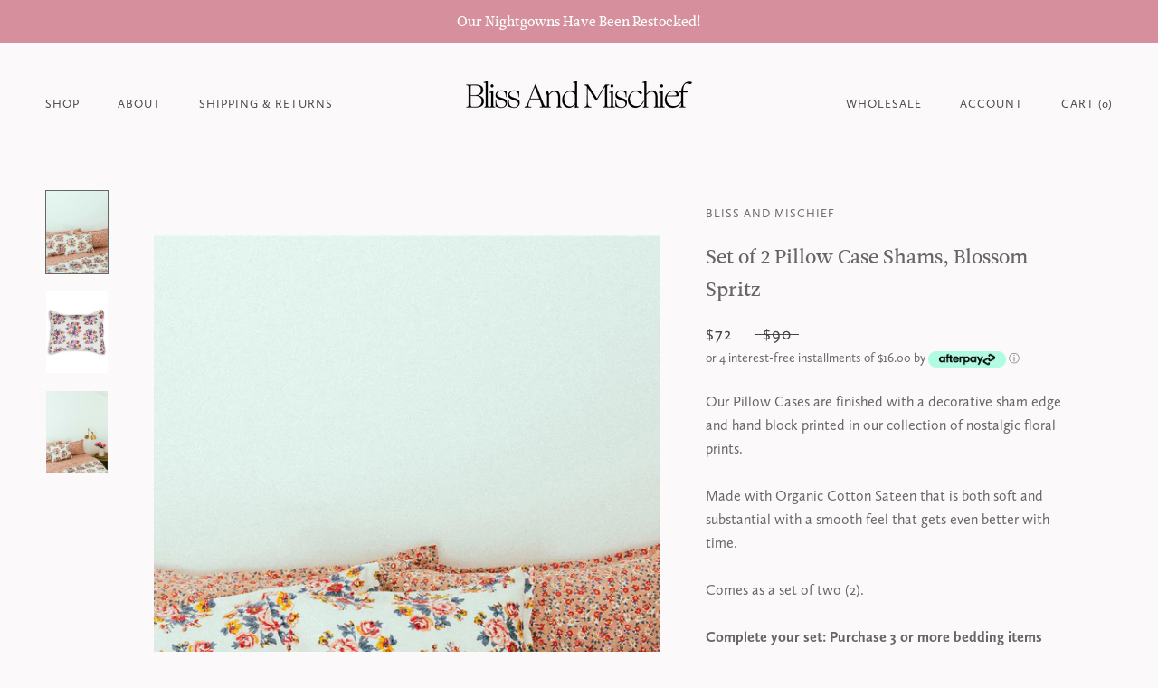

--- FILE ---
content_type: text/html; charset=utf-8
request_url: https://www.blissandmischief.com/collections/bedding-banner/products/pillow-case-sham
body_size: 24145
content:

<!doctype html>

<html class="no-js" lang="en">
  <head>
<!-- "snippets/booster-seo.liquid" was not rendered, the associated app was uninstalled -->
    <meta charset="utf-8"> 
    <meta http-equiv="X-UA-Compatible" content="IE=edge,chrome=1">
    <meta name="viewport" content="width=device-width, initial-scale=1.0, height=device-height, minimum-scale=1.0, user-scalable=0">
    <meta name="theme-color" content="">

    
<link rel="canonical" href="https://www.blissandmischief.com/products/pillow-case-sham"><link rel="shortcut icon" href="//www.blissandmischief.com/cdn/shop/files/favicon_32x32.png?v=1613753971" type="image/png"><meta property="og:type" content="product">
  <meta property="og:title" content="Set of 2 Pillow Case Shams, Blossom Spritz"><meta property="og:image" content="http://www.blissandmischief.com/cdn/shop/products/LA8A0222-3_d061d678-1c36-4456-8472-bb468c65f680_grande.jpg?v=1677703209">
    <meta property="og:image:secure_url" content="https://www.blissandmischief.com/cdn/shop/products/LA8A0222-3_d061d678-1c36-4456-8472-bb468c65f680_grande.jpg?v=1677703209"><meta property="og:image" content="http://www.blissandmischief.com/cdn/shop/products/B1000S1_1_899ac318-935e-4b6f-81ed-4a20ecd87a74_grande.jpg?v=1677703209">
    <meta property="og:image:secure_url" content="https://www.blissandmischief.com/cdn/shop/products/B1000S1_1_899ac318-935e-4b6f-81ed-4a20ecd87a74_grande.jpg?v=1677703209"><meta property="og:image" content="http://www.blissandmischief.com/cdn/shop/products/B1000S1_3_9a898a79-171e-426f-8029-71fc2ca1075d_grande.jpg?v=1677703222">
    <meta property="og:image:secure_url" content="https://www.blissandmischief.com/cdn/shop/products/B1000S1_3_9a898a79-171e-426f-8029-71fc2ca1075d_grande.jpg?v=1677703222"><meta property="product:price:amount" content="64.00">
  <meta property="product:price:currency" content="USD"><meta property="og:description" content="Our Pillow Cases are finished with a decorative sham edge and hand block printed in our collection of nostalgic floral prints. Made with Organic Cotton Sateen that is both soft and substantial with a smooth feel that gets even better with time. Comes as a set of two (2). Complete your set: Purchase 3 or more bedding it"><meta property="og:url" content="https://www.blissandmischief.com/products/pillow-case-sham">
<meta property="og:site_name" content="Bliss And Mischief"><meta name="twitter:card" content="summary"><meta name="twitter:title" content="Set of 2 Pillow Case Shams, Blossom Spritz">
  <meta name="twitter:description" content="








Our Pillow Cases are finished with a decorative sham edge and hand block printed in our collection of nostalgic floral prints.


Made with Organic Cotton Sateen that is both soft and substantial with a smooth feel that gets even better with time.
Comes as a set of two (2).




 Complete your set: Purchase 3 or more bedding items to receive 10% off your order — Applied at checkout.






">
  <meta name="twitter:image" content="https://www.blissandmischief.com/cdn/shop/products/LA8A0222-3_d061d678-1c36-4456-8472-bb468c65f680_600x600_crop_center.jpg?v=1677703209">

<script>window.performance && window.performance.mark && window.performance.mark('shopify.content_for_header.start');</script><meta name="google-site-verification" content="bqmHLw1QwzLJOPCKHmNPHwdUInUGvqzPLBfWNLt_uwo">
<meta id="shopify-digital-wallet" name="shopify-digital-wallet" content="/1948680252/digital_wallets/dialog">
<meta name="shopify-checkout-api-token" content="8bed0ab930e7c02f3c6d41f7beccd124">
<meta id="in-context-paypal-metadata" data-shop-id="1948680252" data-venmo-supported="false" data-environment="production" data-locale="en_US" data-paypal-v4="true" data-currency="USD">
<link rel="alternate" type="application/json+oembed" href="https://www.blissandmischief.com/products/pillow-case-sham.oembed">
<script async="async" src="/checkouts/internal/preloads.js?locale=en-US"></script>
<link rel="preconnect" href="https://shop.app" crossorigin="anonymous">
<script async="async" src="https://shop.app/checkouts/internal/preloads.js?locale=en-US&shop_id=1948680252" crossorigin="anonymous"></script>
<script id="apple-pay-shop-capabilities" type="application/json">{"shopId":1948680252,"countryCode":"US","currencyCode":"USD","merchantCapabilities":["supports3DS"],"merchantId":"gid:\/\/shopify\/Shop\/1948680252","merchantName":"Bliss And Mischief","requiredBillingContactFields":["postalAddress","email"],"requiredShippingContactFields":["postalAddress","email"],"shippingType":"shipping","supportedNetworks":["visa","masterCard","amex","discover","elo","jcb"],"total":{"type":"pending","label":"Bliss And Mischief","amount":"1.00"},"shopifyPaymentsEnabled":true,"supportsSubscriptions":true}</script>
<script id="shopify-features" type="application/json">{"accessToken":"8bed0ab930e7c02f3c6d41f7beccd124","betas":["rich-media-storefront-analytics"],"domain":"www.blissandmischief.com","predictiveSearch":true,"shopId":1948680252,"locale":"en"}</script>
<script>var Shopify = Shopify || {};
Shopify.shop = "bliss-and-mischief.myshopify.com";
Shopify.locale = "en";
Shopify.currency = {"active":"USD","rate":"1.0"};
Shopify.country = "US";
Shopify.theme = {"name":"Prestige-Current-3.1.2[Afterpay 1-10-2020]","id":80640770108,"schema_name":"Prestige","schema_version":"3.1.2","theme_store_id":855,"role":"main"};
Shopify.theme.handle = "null";
Shopify.theme.style = {"id":null,"handle":null};
Shopify.cdnHost = "www.blissandmischief.com/cdn";
Shopify.routes = Shopify.routes || {};
Shopify.routes.root = "/";</script>
<script type="module">!function(o){(o.Shopify=o.Shopify||{}).modules=!0}(window);</script>
<script>!function(o){function n(){var o=[];function n(){o.push(Array.prototype.slice.apply(arguments))}return n.q=o,n}var t=o.Shopify=o.Shopify||{};t.loadFeatures=n(),t.autoloadFeatures=n()}(window);</script>
<script>
  window.ShopifyPay = window.ShopifyPay || {};
  window.ShopifyPay.apiHost = "shop.app\/pay";
  window.ShopifyPay.redirectState = null;
</script>
<script id="shop-js-analytics" type="application/json">{"pageType":"product"}</script>
<script defer="defer" async type="module" src="//www.blissandmischief.com/cdn/shopifycloud/shop-js/modules/v2/client.init-shop-cart-sync_BT-GjEfc.en.esm.js"></script>
<script defer="defer" async type="module" src="//www.blissandmischief.com/cdn/shopifycloud/shop-js/modules/v2/chunk.common_D58fp_Oc.esm.js"></script>
<script defer="defer" async type="module" src="//www.blissandmischief.com/cdn/shopifycloud/shop-js/modules/v2/chunk.modal_xMitdFEc.esm.js"></script>
<script type="module">
  await import("//www.blissandmischief.com/cdn/shopifycloud/shop-js/modules/v2/client.init-shop-cart-sync_BT-GjEfc.en.esm.js");
await import("//www.blissandmischief.com/cdn/shopifycloud/shop-js/modules/v2/chunk.common_D58fp_Oc.esm.js");
await import("//www.blissandmischief.com/cdn/shopifycloud/shop-js/modules/v2/chunk.modal_xMitdFEc.esm.js");

  window.Shopify.SignInWithShop?.initShopCartSync?.({"fedCMEnabled":true,"windoidEnabled":true});

</script>
<script>
  window.Shopify = window.Shopify || {};
  if (!window.Shopify.featureAssets) window.Shopify.featureAssets = {};
  window.Shopify.featureAssets['shop-js'] = {"shop-cart-sync":["modules/v2/client.shop-cart-sync_DZOKe7Ll.en.esm.js","modules/v2/chunk.common_D58fp_Oc.esm.js","modules/v2/chunk.modal_xMitdFEc.esm.js"],"init-fed-cm":["modules/v2/client.init-fed-cm_B6oLuCjv.en.esm.js","modules/v2/chunk.common_D58fp_Oc.esm.js","modules/v2/chunk.modal_xMitdFEc.esm.js"],"shop-cash-offers":["modules/v2/client.shop-cash-offers_D2sdYoxE.en.esm.js","modules/v2/chunk.common_D58fp_Oc.esm.js","modules/v2/chunk.modal_xMitdFEc.esm.js"],"shop-login-button":["modules/v2/client.shop-login-button_QeVjl5Y3.en.esm.js","modules/v2/chunk.common_D58fp_Oc.esm.js","modules/v2/chunk.modal_xMitdFEc.esm.js"],"pay-button":["modules/v2/client.pay-button_DXTOsIq6.en.esm.js","modules/v2/chunk.common_D58fp_Oc.esm.js","modules/v2/chunk.modal_xMitdFEc.esm.js"],"shop-button":["modules/v2/client.shop-button_DQZHx9pm.en.esm.js","modules/v2/chunk.common_D58fp_Oc.esm.js","modules/v2/chunk.modal_xMitdFEc.esm.js"],"avatar":["modules/v2/client.avatar_BTnouDA3.en.esm.js"],"init-windoid":["modules/v2/client.init-windoid_CR1B-cfM.en.esm.js","modules/v2/chunk.common_D58fp_Oc.esm.js","modules/v2/chunk.modal_xMitdFEc.esm.js"],"init-shop-for-new-customer-accounts":["modules/v2/client.init-shop-for-new-customer-accounts_C_vY_xzh.en.esm.js","modules/v2/client.shop-login-button_QeVjl5Y3.en.esm.js","modules/v2/chunk.common_D58fp_Oc.esm.js","modules/v2/chunk.modal_xMitdFEc.esm.js"],"init-shop-email-lookup-coordinator":["modules/v2/client.init-shop-email-lookup-coordinator_BI7n9ZSv.en.esm.js","modules/v2/chunk.common_D58fp_Oc.esm.js","modules/v2/chunk.modal_xMitdFEc.esm.js"],"init-shop-cart-sync":["modules/v2/client.init-shop-cart-sync_BT-GjEfc.en.esm.js","modules/v2/chunk.common_D58fp_Oc.esm.js","modules/v2/chunk.modal_xMitdFEc.esm.js"],"shop-toast-manager":["modules/v2/client.shop-toast-manager_DiYdP3xc.en.esm.js","modules/v2/chunk.common_D58fp_Oc.esm.js","modules/v2/chunk.modal_xMitdFEc.esm.js"],"init-customer-accounts":["modules/v2/client.init-customer-accounts_D9ZNqS-Q.en.esm.js","modules/v2/client.shop-login-button_QeVjl5Y3.en.esm.js","modules/v2/chunk.common_D58fp_Oc.esm.js","modules/v2/chunk.modal_xMitdFEc.esm.js"],"init-customer-accounts-sign-up":["modules/v2/client.init-customer-accounts-sign-up_iGw4briv.en.esm.js","modules/v2/client.shop-login-button_QeVjl5Y3.en.esm.js","modules/v2/chunk.common_D58fp_Oc.esm.js","modules/v2/chunk.modal_xMitdFEc.esm.js"],"shop-follow-button":["modules/v2/client.shop-follow-button_CqMgW2wH.en.esm.js","modules/v2/chunk.common_D58fp_Oc.esm.js","modules/v2/chunk.modal_xMitdFEc.esm.js"],"checkout-modal":["modules/v2/client.checkout-modal_xHeaAweL.en.esm.js","modules/v2/chunk.common_D58fp_Oc.esm.js","modules/v2/chunk.modal_xMitdFEc.esm.js"],"shop-login":["modules/v2/client.shop-login_D91U-Q7h.en.esm.js","modules/v2/chunk.common_D58fp_Oc.esm.js","modules/v2/chunk.modal_xMitdFEc.esm.js"],"lead-capture":["modules/v2/client.lead-capture_BJmE1dJe.en.esm.js","modules/v2/chunk.common_D58fp_Oc.esm.js","modules/v2/chunk.modal_xMitdFEc.esm.js"],"payment-terms":["modules/v2/client.payment-terms_Ci9AEqFq.en.esm.js","modules/v2/chunk.common_D58fp_Oc.esm.js","modules/v2/chunk.modal_xMitdFEc.esm.js"]};
</script>
<script>(function() {
  var isLoaded = false;
  function asyncLoad() {
    if (isLoaded) return;
    isLoaded = true;
    var urls = ["https:\/\/chimpstatic.com\/mcjs-connected\/js\/users\/a280da69824c45bbefaade07b\/e3059985549427dcd55919bba.js?shop=bliss-and-mischief.myshopify.com","\/\/backinstock.useamp.com\/widget\/15675_1767154285.js?category=bis\u0026v=6\u0026shop=bliss-and-mischief.myshopify.com"];
    for (var i = 0; i < urls.length; i++) {
      var s = document.createElement('script');
      s.type = 'text/javascript';
      s.async = true;
      s.src = urls[i];
      var x = document.getElementsByTagName('script')[0];
      x.parentNode.insertBefore(s, x);
    }
  };
  if(window.attachEvent) {
    window.attachEvent('onload', asyncLoad);
  } else {
    window.addEventListener('load', asyncLoad, false);
  }
})();</script>
<script id="__st">var __st={"a":1948680252,"offset":-28800,"reqid":"cf58ac33-7625-4c78-a5ab-b637fe8dd3fb-1769486543","pageurl":"www.blissandmischief.com\/collections\/bedding-banner\/products\/pillow-case-sham","u":"b580b9f9b045","p":"product","rtyp":"product","rid":6913919811644};</script>
<script>window.ShopifyPaypalV4VisibilityTracking = true;</script>
<script id="captcha-bootstrap">!function(){'use strict';const t='contact',e='account',n='new_comment',o=[[t,t],['blogs',n],['comments',n],[t,'customer']],c=[[e,'customer_login'],[e,'guest_login'],[e,'recover_customer_password'],[e,'create_customer']],r=t=>t.map((([t,e])=>`form[action*='/${t}']:not([data-nocaptcha='true']) input[name='form_type'][value='${e}']`)).join(','),a=t=>()=>t?[...document.querySelectorAll(t)].map((t=>t.form)):[];function s(){const t=[...o],e=r(t);return a(e)}const i='password',u='form_key',d=['recaptcha-v3-token','g-recaptcha-response','h-captcha-response',i],f=()=>{try{return window.sessionStorage}catch{return}},m='__shopify_v',_=t=>t.elements[u];function p(t,e,n=!1){try{const o=window.sessionStorage,c=JSON.parse(o.getItem(e)),{data:r}=function(t){const{data:e,action:n}=t;return t[m]||n?{data:e,action:n}:{data:t,action:n}}(c);for(const[e,n]of Object.entries(r))t.elements[e]&&(t.elements[e].value=n);n&&o.removeItem(e)}catch(o){console.error('form repopulation failed',{error:o})}}const l='form_type',E='cptcha';function T(t){t.dataset[E]=!0}const w=window,h=w.document,L='Shopify',v='ce_forms',y='captcha';let A=!1;((t,e)=>{const n=(g='f06e6c50-85a8-45c8-87d0-21a2b65856fe',I='https://cdn.shopify.com/shopifycloud/storefront-forms-hcaptcha/ce_storefront_forms_captcha_hcaptcha.v1.5.2.iife.js',D={infoText:'Protected by hCaptcha',privacyText:'Privacy',termsText:'Terms'},(t,e,n)=>{const o=w[L][v],c=o.bindForm;if(c)return c(t,g,e,D).then(n);var r;o.q.push([[t,g,e,D],n]),r=I,A||(h.body.append(Object.assign(h.createElement('script'),{id:'captcha-provider',async:!0,src:r})),A=!0)});var g,I,D;w[L]=w[L]||{},w[L][v]=w[L][v]||{},w[L][v].q=[],w[L][y]=w[L][y]||{},w[L][y].protect=function(t,e){n(t,void 0,e),T(t)},Object.freeze(w[L][y]),function(t,e,n,w,h,L){const[v,y,A,g]=function(t,e,n){const i=e?o:[],u=t?c:[],d=[...i,...u],f=r(d),m=r(i),_=r(d.filter((([t,e])=>n.includes(e))));return[a(f),a(m),a(_),s()]}(w,h,L),I=t=>{const e=t.target;return e instanceof HTMLFormElement?e:e&&e.form},D=t=>v().includes(t);t.addEventListener('submit',(t=>{const e=I(t);if(!e)return;const n=D(e)&&!e.dataset.hcaptchaBound&&!e.dataset.recaptchaBound,o=_(e),c=g().includes(e)&&(!o||!o.value);(n||c)&&t.preventDefault(),c&&!n&&(function(t){try{if(!f())return;!function(t){const e=f();if(!e)return;const n=_(t);if(!n)return;const o=n.value;o&&e.removeItem(o)}(t);const e=Array.from(Array(32),(()=>Math.random().toString(36)[2])).join('');!function(t,e){_(t)||t.append(Object.assign(document.createElement('input'),{type:'hidden',name:u})),t.elements[u].value=e}(t,e),function(t,e){const n=f();if(!n)return;const o=[...t.querySelectorAll(`input[type='${i}']`)].map((({name:t})=>t)),c=[...d,...o],r={};for(const[a,s]of new FormData(t).entries())c.includes(a)||(r[a]=s);n.setItem(e,JSON.stringify({[m]:1,action:t.action,data:r}))}(t,e)}catch(e){console.error('failed to persist form',e)}}(e),e.submit())}));const S=(t,e)=>{t&&!t.dataset[E]&&(n(t,e.some((e=>e===t))),T(t))};for(const o of['focusin','change'])t.addEventListener(o,(t=>{const e=I(t);D(e)&&S(e,y())}));const B=e.get('form_key'),M=e.get(l),P=B&&M;t.addEventListener('DOMContentLoaded',(()=>{const t=y();if(P)for(const e of t)e.elements[l].value===M&&p(e,B);[...new Set([...A(),...v().filter((t=>'true'===t.dataset.shopifyCaptcha))])].forEach((e=>S(e,t)))}))}(h,new URLSearchParams(w.location.search),n,t,e,['guest_login'])})(!0,!0)}();</script>
<script integrity="sha256-4kQ18oKyAcykRKYeNunJcIwy7WH5gtpwJnB7kiuLZ1E=" data-source-attribution="shopify.loadfeatures" defer="defer" src="//www.blissandmischief.com/cdn/shopifycloud/storefront/assets/storefront/load_feature-a0a9edcb.js" crossorigin="anonymous"></script>
<script crossorigin="anonymous" defer="defer" src="//www.blissandmischief.com/cdn/shopifycloud/storefront/assets/shopify_pay/storefront-65b4c6d7.js?v=20250812"></script>
<script data-source-attribution="shopify.dynamic_checkout.dynamic.init">var Shopify=Shopify||{};Shopify.PaymentButton=Shopify.PaymentButton||{isStorefrontPortableWallets:!0,init:function(){window.Shopify.PaymentButton.init=function(){};var t=document.createElement("script");t.src="https://www.blissandmischief.com/cdn/shopifycloud/portable-wallets/latest/portable-wallets.en.js",t.type="module",document.head.appendChild(t)}};
</script>
<script data-source-attribution="shopify.dynamic_checkout.buyer_consent">
  function portableWalletsHideBuyerConsent(e){var t=document.getElementById("shopify-buyer-consent"),n=document.getElementById("shopify-subscription-policy-button");t&&n&&(t.classList.add("hidden"),t.setAttribute("aria-hidden","true"),n.removeEventListener("click",e))}function portableWalletsShowBuyerConsent(e){var t=document.getElementById("shopify-buyer-consent"),n=document.getElementById("shopify-subscription-policy-button");t&&n&&(t.classList.remove("hidden"),t.removeAttribute("aria-hidden"),n.addEventListener("click",e))}window.Shopify?.PaymentButton&&(window.Shopify.PaymentButton.hideBuyerConsent=portableWalletsHideBuyerConsent,window.Shopify.PaymentButton.showBuyerConsent=portableWalletsShowBuyerConsent);
</script>
<script data-source-attribution="shopify.dynamic_checkout.cart.bootstrap">document.addEventListener("DOMContentLoaded",(function(){function t(){return document.querySelector("shopify-accelerated-checkout-cart, shopify-accelerated-checkout")}if(t())Shopify.PaymentButton.init();else{new MutationObserver((function(e,n){t()&&(Shopify.PaymentButton.init(),n.disconnect())})).observe(document.body,{childList:!0,subtree:!0})}}));
</script>
<link id="shopify-accelerated-checkout-styles" rel="stylesheet" media="screen" href="https://www.blissandmischief.com/cdn/shopifycloud/portable-wallets/latest/accelerated-checkout-backwards-compat.css" crossorigin="anonymous">
<style id="shopify-accelerated-checkout-cart">
        #shopify-buyer-consent {
  margin-top: 1em;
  display: inline-block;
  width: 100%;
}

#shopify-buyer-consent.hidden {
  display: none;
}

#shopify-subscription-policy-button {
  background: none;
  border: none;
  padding: 0;
  text-decoration: underline;
  font-size: inherit;
  cursor: pointer;
}

#shopify-subscription-policy-button::before {
  box-shadow: none;
}

      </style>

<script>window.performance && window.performance.mark && window.performance.mark('shopify.content_for_header.end');</script>

    <link rel="stylesheet" href="//www.blissandmischief.com/cdn/shop/t/35/assets/theme.scss.css?v=44621606155665182691762439018">

    <script>
      // This allows to expose several variables to the global scope, to be used in scripts
      window.theme = {
        template: "product",
        shopCurrency: "USD",
        moneyFormat: "${{amount}}",
        moneyWithCurrencyFormat: "${{amount}} USD",
        currencyConversionEnabled: false,
        currencyConversionMoneyFormat: "money_format",
        currencyConversionRoundAmounts: true,
        productImageSize: "natural",
        searchMode: "product",
        showPageTransition: false,
        showElementStaggering: false,
        showImageZooming: false,
        enableExperimentalResizeObserver: false
      };

      window.languages = {
        cartAddNote: "Add Order Note",
        cartEditNote: "Edit Order Note",
        productImageLoadingError: "This image could not be loaded. Please try to reload the page.",
        productFormAddToCart: "Add to cart",
        productFormUnavailable: "Unavailable",
        productFormSoldOut: "Sold Out",
        shippingEstimatorOneResult: "1 option available:",
        shippingEstimatorMoreResults: "{{count}} options available:",
        shippingEstimatorNoResults: "No shipping could be found"
      };

      window.lazySizesConfig = {
        loadHidden: false,
        hFac: 0.5,
        expFactor: 2,
        ricTimeout: 150,
        lazyClass: 'Image--lazyLoad',
        loadingClass: 'Image--lazyLoading',
        loadedClass: 'Image--lazyLoaded'
      };

      document.documentElement.className = document.documentElement.className.replace('no-js', 'js');
      document.documentElement.style.setProperty('--window-height', window.innerHeight + 'px');

      // We do a quick detection of some features (we could use Modernizr but for so little...)
      (function() {
        document.documentElement.className += ((window.CSS && window.CSS.supports('(position: sticky) or (position: -webkit-sticky)')) ? ' supports-sticky' : ' no-supports-sticky');
        document.documentElement.className += (window.matchMedia('(-moz-touch-enabled: 1), (hover: none)')).matches ? ' no-supports-hover' : ' supports-hover';
      }());

      window.onpageshow = function (event) {
        if (event.persisted) {
          window.location.reload();
        }
      };
    </script>

    <script src="//www.blissandmischief.com/cdn/shop/t/35/assets/lazysizes.min.js?v=174358363404432586981578674468" async></script>

    
<script src="https://polyfill-fastly.net/v2/polyfill.min.js?features=fetch,Element.prototype.closest,Element.prototype.remove,Element.prototype.classList,Array.prototype.includes,Array.prototype.fill,Object.assign,CustomEvent,IntersectionObserver,IntersectionObserverEntry" defer></script>
    <script src="//www.blissandmischief.com/cdn/shop/t/35/assets/libs.min.js?v=88466822118989791001578674469" defer></script>
    <script src="//www.blissandmischief.com/cdn/shop/t/35/assets/theme.min.js?v=92422542658029080861578674473" defer></script>
    <script src="//www.blissandmischief.com/cdn/shop/t/35/assets/custom.js?v=176382369973366764131632530817" defer></script>

    
  <script type="application/ld+json">
  {
    "@context": "http://schema.org",
    "@type": "Product",
    "offers": {
      "@type": "Offer",
      "availability":"//schema.org/InStock",
      "price": "64.00",
      "priceCurrency": "USD"
    },
    "brand": "Bliss And Mischief",
    "name": "Set of 2 Pillow Case Shams, Blossom Spritz",
    "description": "\n\n\n\n\n\n\n\n\nOur Pillow Cases are finished with a decorative sham edge and hand block printed in our collection of nostalgic floral prints.\n\n\nMade with Organic Cotton Sateen that is both soft and substantial with a smooth feel that gets even better with time.\nComes as a set of two (2).\n\n\n\n\n Complete your set: Purchase 3 or more bedding items to receive 10% off your order — Applied at checkout.\n\n\n\n\n\n\n",
    "category": "Maisonette Bedding",
    "url": "https://www.blissandmischief.com/products/pillow-case-sham",
    "image": {
      "@type": "ImageObject",
      "url": "https://www.blissandmischief.com/cdn/shop/products/LA8A0222-3_d061d678-1c36-4456-8472-bb468c65f680_1024x1024.jpg?v=1677703209",
      "image": "https://www.blissandmischief.com/cdn/shop/products/LA8A0222-3_d061d678-1c36-4456-8472-bb468c65f680_1024x1024.jpg?v=1677703209",
      "name": "Set of 2 Pillow Case Shams, Blossom Spritz",
      "width": 1024,
      "height": 1024
    }
  }
  </script>

    
       
  <link rel="stylesheet" href="https://use.typekit.net/hcd6fhc.css">  
      
  
    
  <!--Gem_Page_Header_Script-->
    


<!--End_Gem_Page_Header_Script-->



<script>
  (function(w, d, t, h, s, n) {
    w.FlodeskObject = n;
    var fn = function() {
      (w[n].q = w[n].q || []).push(arguments);
    };
    w[n] = w[n] || fn;
    var f = d.getElementsByTagName(t)[0];
    var v = '?v=' + Math.floor(new Date().getTime() / (120 * 1000)) * 60;
    var sm = d.createElement(t);
    sm.async = true;
    sm.type = 'module';
    sm.src = h + s + '.mjs' + v;
    f.parentNode.insertBefore(sm, f);
    var sn = d.createElement(t);
    sn.async = true;
    sn.noModule = true;
    sn.src = h + s + '.js' + v;
    f.parentNode.insertBefore(sn, f);
  })(window, document, 'script', 'https://assets.flodesk.com', '/universal', 'fd');
</script>
<script>
  window.fd('form', {
    formId: '64593f3841e8f113b4dfd342'
  });
</script>

      




    

    
  
<link href="https://monorail-edge.shopifysvc.com" rel="dns-prefetch">
<script>(function(){if ("sendBeacon" in navigator && "performance" in window) {try {var session_token_from_headers = performance.getEntriesByType('navigation')[0].serverTiming.find(x => x.name == '_s').description;} catch {var session_token_from_headers = undefined;}var session_cookie_matches = document.cookie.match(/_shopify_s=([^;]*)/);var session_token_from_cookie = session_cookie_matches && session_cookie_matches.length === 2 ? session_cookie_matches[1] : "";var session_token = session_token_from_headers || session_token_from_cookie || "";function handle_abandonment_event(e) {var entries = performance.getEntries().filter(function(entry) {return /monorail-edge.shopifysvc.com/.test(entry.name);});if (!window.abandonment_tracked && entries.length === 0) {window.abandonment_tracked = true;var currentMs = Date.now();var navigation_start = performance.timing.navigationStart;var payload = {shop_id: 1948680252,url: window.location.href,navigation_start,duration: currentMs - navigation_start,session_token,page_type: "product"};window.navigator.sendBeacon("https://monorail-edge.shopifysvc.com/v1/produce", JSON.stringify({schema_id: "online_store_buyer_site_abandonment/1.1",payload: payload,metadata: {event_created_at_ms: currentMs,event_sent_at_ms: currentMs}}));}}window.addEventListener('pagehide', handle_abandonment_event);}}());</script>
<script id="web-pixels-manager-setup">(function e(e,d,r,n,o){if(void 0===o&&(o={}),!Boolean(null===(a=null===(i=window.Shopify)||void 0===i?void 0:i.analytics)||void 0===a?void 0:a.replayQueue)){var i,a;window.Shopify=window.Shopify||{};var t=window.Shopify;t.analytics=t.analytics||{};var s=t.analytics;s.replayQueue=[],s.publish=function(e,d,r){return s.replayQueue.push([e,d,r]),!0};try{self.performance.mark("wpm:start")}catch(e){}var l=function(){var e={modern:/Edge?\/(1{2}[4-9]|1[2-9]\d|[2-9]\d{2}|\d{4,})\.\d+(\.\d+|)|Firefox\/(1{2}[4-9]|1[2-9]\d|[2-9]\d{2}|\d{4,})\.\d+(\.\d+|)|Chrom(ium|e)\/(9{2}|\d{3,})\.\d+(\.\d+|)|(Maci|X1{2}).+ Version\/(15\.\d+|(1[6-9]|[2-9]\d|\d{3,})\.\d+)([,.]\d+|)( \(\w+\)|)( Mobile\/\w+|) Safari\/|Chrome.+OPR\/(9{2}|\d{3,})\.\d+\.\d+|(CPU[ +]OS|iPhone[ +]OS|CPU[ +]iPhone|CPU IPhone OS|CPU iPad OS)[ +]+(15[._]\d+|(1[6-9]|[2-9]\d|\d{3,})[._]\d+)([._]\d+|)|Android:?[ /-](13[3-9]|1[4-9]\d|[2-9]\d{2}|\d{4,})(\.\d+|)(\.\d+|)|Android.+Firefox\/(13[5-9]|1[4-9]\d|[2-9]\d{2}|\d{4,})\.\d+(\.\d+|)|Android.+Chrom(ium|e)\/(13[3-9]|1[4-9]\d|[2-9]\d{2}|\d{4,})\.\d+(\.\d+|)|SamsungBrowser\/([2-9]\d|\d{3,})\.\d+/,legacy:/Edge?\/(1[6-9]|[2-9]\d|\d{3,})\.\d+(\.\d+|)|Firefox\/(5[4-9]|[6-9]\d|\d{3,})\.\d+(\.\d+|)|Chrom(ium|e)\/(5[1-9]|[6-9]\d|\d{3,})\.\d+(\.\d+|)([\d.]+$|.*Safari\/(?![\d.]+ Edge\/[\d.]+$))|(Maci|X1{2}).+ Version\/(10\.\d+|(1[1-9]|[2-9]\d|\d{3,})\.\d+)([,.]\d+|)( \(\w+\)|)( Mobile\/\w+|) Safari\/|Chrome.+OPR\/(3[89]|[4-9]\d|\d{3,})\.\d+\.\d+|(CPU[ +]OS|iPhone[ +]OS|CPU[ +]iPhone|CPU IPhone OS|CPU iPad OS)[ +]+(10[._]\d+|(1[1-9]|[2-9]\d|\d{3,})[._]\d+)([._]\d+|)|Android:?[ /-](13[3-9]|1[4-9]\d|[2-9]\d{2}|\d{4,})(\.\d+|)(\.\d+|)|Mobile Safari.+OPR\/([89]\d|\d{3,})\.\d+\.\d+|Android.+Firefox\/(13[5-9]|1[4-9]\d|[2-9]\d{2}|\d{4,})\.\d+(\.\d+|)|Android.+Chrom(ium|e)\/(13[3-9]|1[4-9]\d|[2-9]\d{2}|\d{4,})\.\d+(\.\d+|)|Android.+(UC? ?Browser|UCWEB|U3)[ /]?(15\.([5-9]|\d{2,})|(1[6-9]|[2-9]\d|\d{3,})\.\d+)\.\d+|SamsungBrowser\/(5\.\d+|([6-9]|\d{2,})\.\d+)|Android.+MQ{2}Browser\/(14(\.(9|\d{2,})|)|(1[5-9]|[2-9]\d|\d{3,})(\.\d+|))(\.\d+|)|K[Aa][Ii]OS\/(3\.\d+|([4-9]|\d{2,})\.\d+)(\.\d+|)/},d=e.modern,r=e.legacy,n=navigator.userAgent;return n.match(d)?"modern":n.match(r)?"legacy":"unknown"}(),u="modern"===l?"modern":"legacy",c=(null!=n?n:{modern:"",legacy:""})[u],f=function(e){return[e.baseUrl,"/wpm","/b",e.hashVersion,"modern"===e.buildTarget?"m":"l",".js"].join("")}({baseUrl:d,hashVersion:r,buildTarget:u}),m=function(e){var d=e.version,r=e.bundleTarget,n=e.surface,o=e.pageUrl,i=e.monorailEndpoint;return{emit:function(e){var a=e.status,t=e.errorMsg,s=(new Date).getTime(),l=JSON.stringify({metadata:{event_sent_at_ms:s},events:[{schema_id:"web_pixels_manager_load/3.1",payload:{version:d,bundle_target:r,page_url:o,status:a,surface:n,error_msg:t},metadata:{event_created_at_ms:s}}]});if(!i)return console&&console.warn&&console.warn("[Web Pixels Manager] No Monorail endpoint provided, skipping logging."),!1;try{return self.navigator.sendBeacon.bind(self.navigator)(i,l)}catch(e){}var u=new XMLHttpRequest;try{return u.open("POST",i,!0),u.setRequestHeader("Content-Type","text/plain"),u.send(l),!0}catch(e){return console&&console.warn&&console.warn("[Web Pixels Manager] Got an unhandled error while logging to Monorail."),!1}}}}({version:r,bundleTarget:l,surface:e.surface,pageUrl:self.location.href,monorailEndpoint:e.monorailEndpoint});try{o.browserTarget=l,function(e){var d=e.src,r=e.async,n=void 0===r||r,o=e.onload,i=e.onerror,a=e.sri,t=e.scriptDataAttributes,s=void 0===t?{}:t,l=document.createElement("script"),u=document.querySelector("head"),c=document.querySelector("body");if(l.async=n,l.src=d,a&&(l.integrity=a,l.crossOrigin="anonymous"),s)for(var f in s)if(Object.prototype.hasOwnProperty.call(s,f))try{l.dataset[f]=s[f]}catch(e){}if(o&&l.addEventListener("load",o),i&&l.addEventListener("error",i),u)u.appendChild(l);else{if(!c)throw new Error("Did not find a head or body element to append the script");c.appendChild(l)}}({src:f,async:!0,onload:function(){if(!function(){var e,d;return Boolean(null===(d=null===(e=window.Shopify)||void 0===e?void 0:e.analytics)||void 0===d?void 0:d.initialized)}()){var d=window.webPixelsManager.init(e)||void 0;if(d){var r=window.Shopify.analytics;r.replayQueue.forEach((function(e){var r=e[0],n=e[1],o=e[2];d.publishCustomEvent(r,n,o)})),r.replayQueue=[],r.publish=d.publishCustomEvent,r.visitor=d.visitor,r.initialized=!0}}},onerror:function(){return m.emit({status:"failed",errorMsg:"".concat(f," has failed to load")})},sri:function(e){var d=/^sha384-[A-Za-z0-9+/=]+$/;return"string"==typeof e&&d.test(e)}(c)?c:"",scriptDataAttributes:o}),m.emit({status:"loading"})}catch(e){m.emit({status:"failed",errorMsg:(null==e?void 0:e.message)||"Unknown error"})}}})({shopId: 1948680252,storefrontBaseUrl: "https://www.blissandmischief.com",extensionsBaseUrl: "https://extensions.shopifycdn.com/cdn/shopifycloud/web-pixels-manager",monorailEndpoint: "https://monorail-edge.shopifysvc.com/unstable/produce_batch",surface: "storefront-renderer",enabledBetaFlags: ["2dca8a86"],webPixelsConfigList: [{"id":"719061275","configuration":"{\"config\":\"{\\\"pixel_id\\\":\\\"G-1DD28X0SX7\\\",\\\"target_country\\\":\\\"US\\\",\\\"gtag_events\\\":[{\\\"type\\\":\\\"purchase\\\",\\\"action_label\\\":\\\"G-1DD28X0SX7\\\"},{\\\"type\\\":\\\"page_view\\\",\\\"action_label\\\":\\\"G-1DD28X0SX7\\\"},{\\\"type\\\":\\\"view_item\\\",\\\"action_label\\\":\\\"G-1DD28X0SX7\\\"},{\\\"type\\\":\\\"search\\\",\\\"action_label\\\":\\\"G-1DD28X0SX7\\\"},{\\\"type\\\":\\\"add_to_cart\\\",\\\"action_label\\\":\\\"G-1DD28X0SX7\\\"},{\\\"type\\\":\\\"begin_checkout\\\",\\\"action_label\\\":\\\"G-1DD28X0SX7\\\"},{\\\"type\\\":\\\"add_payment_info\\\",\\\"action_label\\\":\\\"G-1DD28X0SX7\\\"}],\\\"enable_monitoring_mode\\\":false}\"}","eventPayloadVersion":"v1","runtimeContext":"OPEN","scriptVersion":"b2a88bafab3e21179ed38636efcd8a93","type":"APP","apiClientId":1780363,"privacyPurposes":[],"dataSharingAdjustments":{"protectedCustomerApprovalScopes":["read_customer_address","read_customer_email","read_customer_name","read_customer_personal_data","read_customer_phone"]}},{"id":"308019483","configuration":"{\"pixel_id\":\"101484597140203\",\"pixel_type\":\"facebook_pixel\",\"metaapp_system_user_token\":\"-\"}","eventPayloadVersion":"v1","runtimeContext":"OPEN","scriptVersion":"ca16bc87fe92b6042fbaa3acc2fbdaa6","type":"APP","apiClientId":2329312,"privacyPurposes":["ANALYTICS","MARKETING","SALE_OF_DATA"],"dataSharingAdjustments":{"protectedCustomerApprovalScopes":["read_customer_address","read_customer_email","read_customer_name","read_customer_personal_data","read_customer_phone"]}},{"id":"152469787","configuration":"{\"tagID\":\"2612660297983\"}","eventPayloadVersion":"v1","runtimeContext":"STRICT","scriptVersion":"18031546ee651571ed29edbe71a3550b","type":"APP","apiClientId":3009811,"privacyPurposes":["ANALYTICS","MARKETING","SALE_OF_DATA"],"dataSharingAdjustments":{"protectedCustomerApprovalScopes":["read_customer_address","read_customer_email","read_customer_name","read_customer_personal_data","read_customer_phone"]}},{"id":"100303131","configuration":"{\"myshopifyDomain\":\"bliss-and-mischief.myshopify.com\"}","eventPayloadVersion":"v1","runtimeContext":"STRICT","scriptVersion":"23b97d18e2aa74363140dc29c9284e87","type":"APP","apiClientId":2775569,"privacyPurposes":["ANALYTICS","MARKETING","SALE_OF_DATA"],"dataSharingAdjustments":{"protectedCustomerApprovalScopes":["read_customer_address","read_customer_email","read_customer_name","read_customer_phone","read_customer_personal_data"]}},{"id":"shopify-app-pixel","configuration":"{}","eventPayloadVersion":"v1","runtimeContext":"STRICT","scriptVersion":"0450","apiClientId":"shopify-pixel","type":"APP","privacyPurposes":["ANALYTICS","MARKETING"]},{"id":"shopify-custom-pixel","eventPayloadVersion":"v1","runtimeContext":"LAX","scriptVersion":"0450","apiClientId":"shopify-pixel","type":"CUSTOM","privacyPurposes":["ANALYTICS","MARKETING"]}],isMerchantRequest: false,initData: {"shop":{"name":"Bliss And Mischief","paymentSettings":{"currencyCode":"USD"},"myshopifyDomain":"bliss-and-mischief.myshopify.com","countryCode":"US","storefrontUrl":"https:\/\/www.blissandmischief.com"},"customer":null,"cart":null,"checkout":null,"productVariants":[{"price":{"amount":64.0,"currencyCode":"USD"},"product":{"title":"Set of 2 Pillow Case Shams, Blossom Spritz","vendor":"Bliss And Mischief","id":"6913919811644","untranslatedTitle":"Set of 2 Pillow Case Shams, Blossom Spritz","url":"\/products\/pillow-case-sham","type":"Maisonette Bedding"},"id":"40142713749564","image":{"src":"\/\/www.blissandmischief.com\/cdn\/shop\/products\/LA8A0222-3_d061d678-1c36-4456-8472-bb468c65f680.jpg?v=1677703209"},"sku":"B1000SS","title":"Standard","untranslatedTitle":"Standard"},{"price":{"amount":72.0,"currencyCode":"USD"},"product":{"title":"Set of 2 Pillow Case Shams, Blossom Spritz","vendor":"Bliss And Mischief","id":"6913919811644","untranslatedTitle":"Set of 2 Pillow Case Shams, Blossom Spritz","url":"\/products\/pillow-case-sham","type":"Maisonette Bedding"},"id":"40142713782332","image":{"src":"\/\/www.blissandmischief.com\/cdn\/shop\/products\/LA8A0222-3_d061d678-1c36-4456-8472-bb468c65f680.jpg?v=1677703209"},"sku":"B1000SK","title":"King","untranslatedTitle":"King"}],"purchasingCompany":null},},"https://www.blissandmischief.com/cdn","fcfee988w5aeb613cpc8e4bc33m6693e112",{"modern":"","legacy":""},{"shopId":"1948680252","storefrontBaseUrl":"https:\/\/www.blissandmischief.com","extensionBaseUrl":"https:\/\/extensions.shopifycdn.com\/cdn\/shopifycloud\/web-pixels-manager","surface":"storefront-renderer","enabledBetaFlags":"[\"2dca8a86\"]","isMerchantRequest":"false","hashVersion":"fcfee988w5aeb613cpc8e4bc33m6693e112","publish":"custom","events":"[[\"page_viewed\",{}],[\"product_viewed\",{\"productVariant\":{\"price\":{\"amount\":72.0,\"currencyCode\":\"USD\"},\"product\":{\"title\":\"Set of 2 Pillow Case Shams, Blossom Spritz\",\"vendor\":\"Bliss And Mischief\",\"id\":\"6913919811644\",\"untranslatedTitle\":\"Set of 2 Pillow Case Shams, Blossom Spritz\",\"url\":\"\/products\/pillow-case-sham\",\"type\":\"Maisonette Bedding\"},\"id\":\"40142713782332\",\"image\":{\"src\":\"\/\/www.blissandmischief.com\/cdn\/shop\/products\/LA8A0222-3_d061d678-1c36-4456-8472-bb468c65f680.jpg?v=1677703209\"},\"sku\":\"B1000SK\",\"title\":\"King\",\"untranslatedTitle\":\"King\"}}]]"});</script><script>
  window.ShopifyAnalytics = window.ShopifyAnalytics || {};
  window.ShopifyAnalytics.meta = window.ShopifyAnalytics.meta || {};
  window.ShopifyAnalytics.meta.currency = 'USD';
  var meta = {"product":{"id":6913919811644,"gid":"gid:\/\/shopify\/Product\/6913919811644","vendor":"Bliss And Mischief","type":"Maisonette Bedding","handle":"pillow-case-sham","variants":[{"id":40142713749564,"price":6400,"name":"Set of 2 Pillow Case Shams, Blossom Spritz - Standard","public_title":"Standard","sku":"B1000SS"},{"id":40142713782332,"price":7200,"name":"Set of 2 Pillow Case Shams, Blossom Spritz - King","public_title":"King","sku":"B1000SK"}],"remote":false},"page":{"pageType":"product","resourceType":"product","resourceId":6913919811644,"requestId":"cf58ac33-7625-4c78-a5ab-b637fe8dd3fb-1769486543"}};
  for (var attr in meta) {
    window.ShopifyAnalytics.meta[attr] = meta[attr];
  }
</script>
<script class="analytics">
  (function () {
    var customDocumentWrite = function(content) {
      var jquery = null;

      if (window.jQuery) {
        jquery = window.jQuery;
      } else if (window.Checkout && window.Checkout.$) {
        jquery = window.Checkout.$;
      }

      if (jquery) {
        jquery('body').append(content);
      }
    };

    var hasLoggedConversion = function(token) {
      if (token) {
        return document.cookie.indexOf('loggedConversion=' + token) !== -1;
      }
      return false;
    }

    var setCookieIfConversion = function(token) {
      if (token) {
        var twoMonthsFromNow = new Date(Date.now());
        twoMonthsFromNow.setMonth(twoMonthsFromNow.getMonth() + 2);

        document.cookie = 'loggedConversion=' + token + '; expires=' + twoMonthsFromNow;
      }
    }

    var trekkie = window.ShopifyAnalytics.lib = window.trekkie = window.trekkie || [];
    if (trekkie.integrations) {
      return;
    }
    trekkie.methods = [
      'identify',
      'page',
      'ready',
      'track',
      'trackForm',
      'trackLink'
    ];
    trekkie.factory = function(method) {
      return function() {
        var args = Array.prototype.slice.call(arguments);
        args.unshift(method);
        trekkie.push(args);
        return trekkie;
      };
    };
    for (var i = 0; i < trekkie.methods.length; i++) {
      var key = trekkie.methods[i];
      trekkie[key] = trekkie.factory(key);
    }
    trekkie.load = function(config) {
      trekkie.config = config || {};
      trekkie.config.initialDocumentCookie = document.cookie;
      var first = document.getElementsByTagName('script')[0];
      var script = document.createElement('script');
      script.type = 'text/javascript';
      script.onerror = function(e) {
        var scriptFallback = document.createElement('script');
        scriptFallback.type = 'text/javascript';
        scriptFallback.onerror = function(error) {
                var Monorail = {
      produce: function produce(monorailDomain, schemaId, payload) {
        var currentMs = new Date().getTime();
        var event = {
          schema_id: schemaId,
          payload: payload,
          metadata: {
            event_created_at_ms: currentMs,
            event_sent_at_ms: currentMs
          }
        };
        return Monorail.sendRequest("https://" + monorailDomain + "/v1/produce", JSON.stringify(event));
      },
      sendRequest: function sendRequest(endpointUrl, payload) {
        // Try the sendBeacon API
        if (window && window.navigator && typeof window.navigator.sendBeacon === 'function' && typeof window.Blob === 'function' && !Monorail.isIos12()) {
          var blobData = new window.Blob([payload], {
            type: 'text/plain'
          });

          if (window.navigator.sendBeacon(endpointUrl, blobData)) {
            return true;
          } // sendBeacon was not successful

        } // XHR beacon

        var xhr = new XMLHttpRequest();

        try {
          xhr.open('POST', endpointUrl);
          xhr.setRequestHeader('Content-Type', 'text/plain');
          xhr.send(payload);
        } catch (e) {
          console.log(e);
        }

        return false;
      },
      isIos12: function isIos12() {
        return window.navigator.userAgent.lastIndexOf('iPhone; CPU iPhone OS 12_') !== -1 || window.navigator.userAgent.lastIndexOf('iPad; CPU OS 12_') !== -1;
      }
    };
    Monorail.produce('monorail-edge.shopifysvc.com',
      'trekkie_storefront_load_errors/1.1',
      {shop_id: 1948680252,
      theme_id: 80640770108,
      app_name: "storefront",
      context_url: window.location.href,
      source_url: "//www.blissandmischief.com/cdn/s/trekkie.storefront.a804e9514e4efded663580eddd6991fcc12b5451.min.js"});

        };
        scriptFallback.async = true;
        scriptFallback.src = '//www.blissandmischief.com/cdn/s/trekkie.storefront.a804e9514e4efded663580eddd6991fcc12b5451.min.js';
        first.parentNode.insertBefore(scriptFallback, first);
      };
      script.async = true;
      script.src = '//www.blissandmischief.com/cdn/s/trekkie.storefront.a804e9514e4efded663580eddd6991fcc12b5451.min.js';
      first.parentNode.insertBefore(script, first);
    };
    trekkie.load(
      {"Trekkie":{"appName":"storefront","development":false,"defaultAttributes":{"shopId":1948680252,"isMerchantRequest":null,"themeId":80640770108,"themeCityHash":"8221621197369517504","contentLanguage":"en","currency":"USD","eventMetadataId":"08d8198b-f420-41d1-9fdb-f023da32cf44"},"isServerSideCookieWritingEnabled":true,"monorailRegion":"shop_domain","enabledBetaFlags":["65f19447"]},"Session Attribution":{},"S2S":{"facebookCapiEnabled":true,"source":"trekkie-storefront-renderer","apiClientId":580111}}
    );

    var loaded = false;
    trekkie.ready(function() {
      if (loaded) return;
      loaded = true;

      window.ShopifyAnalytics.lib = window.trekkie;

      var originalDocumentWrite = document.write;
      document.write = customDocumentWrite;
      try { window.ShopifyAnalytics.merchantGoogleAnalytics.call(this); } catch(error) {};
      document.write = originalDocumentWrite;

      window.ShopifyAnalytics.lib.page(null,{"pageType":"product","resourceType":"product","resourceId":6913919811644,"requestId":"cf58ac33-7625-4c78-a5ab-b637fe8dd3fb-1769486543","shopifyEmitted":true});

      var match = window.location.pathname.match(/checkouts\/(.+)\/(thank_you|post_purchase)/)
      var token = match? match[1]: undefined;
      if (!hasLoggedConversion(token)) {
        setCookieIfConversion(token);
        window.ShopifyAnalytics.lib.track("Viewed Product",{"currency":"USD","variantId":40142713749564,"productId":6913919811644,"productGid":"gid:\/\/shopify\/Product\/6913919811644","name":"Set of 2 Pillow Case Shams, Blossom Spritz - Standard","price":"64.00","sku":"B1000SS","brand":"Bliss And Mischief","variant":"Standard","category":"Maisonette Bedding","nonInteraction":true,"remote":false},undefined,undefined,{"shopifyEmitted":true});
      window.ShopifyAnalytics.lib.track("monorail:\/\/trekkie_storefront_viewed_product\/1.1",{"currency":"USD","variantId":40142713749564,"productId":6913919811644,"productGid":"gid:\/\/shopify\/Product\/6913919811644","name":"Set of 2 Pillow Case Shams, Blossom Spritz - Standard","price":"64.00","sku":"B1000SS","brand":"Bliss And Mischief","variant":"Standard","category":"Maisonette Bedding","nonInteraction":true,"remote":false,"referer":"https:\/\/www.blissandmischief.com\/collections\/bedding-banner\/products\/pillow-case-sham"});
      }
    });


        var eventsListenerScript = document.createElement('script');
        eventsListenerScript.async = true;
        eventsListenerScript.src = "//www.blissandmischief.com/cdn/shopifycloud/storefront/assets/shop_events_listener-3da45d37.js";
        document.getElementsByTagName('head')[0].appendChild(eventsListenerScript);

})();</script>
  <script>
  if (!window.ga || (window.ga && typeof window.ga !== 'function')) {
    window.ga = function ga() {
      (window.ga.q = window.ga.q || []).push(arguments);
      if (window.Shopify && window.Shopify.analytics && typeof window.Shopify.analytics.publish === 'function') {
        window.Shopify.analytics.publish("ga_stub_called", {}, {sendTo: "google_osp_migration"});
      }
      console.error("Shopify's Google Analytics stub called with:", Array.from(arguments), "\nSee https://help.shopify.com/manual/promoting-marketing/pixels/pixel-migration#google for more information.");
    };
    if (window.Shopify && window.Shopify.analytics && typeof window.Shopify.analytics.publish === 'function') {
      window.Shopify.analytics.publish("ga_stub_initialized", {}, {sendTo: "google_osp_migration"});
    }
  }
</script>
<script
  defer
  src="https://www.blissandmischief.com/cdn/shopifycloud/perf-kit/shopify-perf-kit-3.0.4.min.js"
  data-application="storefront-renderer"
  data-shop-id="1948680252"
  data-render-region="gcp-us-east1"
  data-page-type="product"
  data-theme-instance-id="80640770108"
  data-theme-name="Prestige"
  data-theme-version="3.1.2"
  data-monorail-region="shop_domain"
  data-resource-timing-sampling-rate="10"
  data-shs="true"
  data-shs-beacon="true"
  data-shs-export-with-fetch="true"
  data-shs-logs-sample-rate="1"
  data-shs-beacon-endpoint="https://www.blissandmischief.com/api/collect"
></script>
</head>

  <body class="prestige--v3  template-product">
    <a class="PageSkipLink u-visually-hidden" href="#main">Skip to content</a>
    <span class="LoadingBar"></span>
    <div class="PageOverlay"></div>
    <div class="PageTransition"></div>

    <div id="shopify-section-popup" class="shopify-section"></div>
    <div id="shopify-section-sidebar-menu" class="shopify-section"><section id="sidebar-menu" class="SidebarMenu Drawer Drawer--small Drawer--fromLeft" aria-hidden="true" data-section-id="sidebar-menu" data-section-type="sidebar-menu">
    <header class="Drawer__Header" data-drawer-animated-left>
      <button class="Drawer__Close Icon-Wrapper--clickable" data-action="close-drawer" data-drawer-id="sidebar-menu" aria-label="Close navigation"><svg class="Icon Icon--close" role="presentation" viewBox="0 0 16 14">
      <path d="M15 0L1 14m14 0L1 0" stroke="currentColor" fill="none" fill-rule="evenodd"></path>
    </svg></button>
    </header>

    <div class="Drawer__Content">
      <div class="Drawer__Main" data-drawer-animated-left data-scrollable>
        <div class="Drawer__Container">
          <nav class="SidebarMenu__Nav SidebarMenu__Nav--primary" aria-label="Sidebar navigation"><div class="Collapsible"><button class="Collapsible__Button Heading u-h6" data-action="toggle-collapsible" aria-expanded="false">Shop<span class="Collapsible__Plus"></span>
                  </button>

                  <div class="Collapsible__Inner">
                    <div class="Collapsible__Content"><div class="Collapsible"><a href="/collections/all" class="Collapsible__Button Heading Text--subdued Link Link--primary u-h7">All</a></div><div class="Collapsible"><a href="/collections/bedding" class="Collapsible__Button Heading Text--subdued Link Link--primary u-h7">Bedding</a></div><div class="Collapsible"><a href="/collections/holiday" class="Collapsible__Button Heading Text--subdued Link Link--primary u-h7">Holiday</a></div><div class="Collapsible"><a href="/collections/home" class="Collapsible__Button Heading Text--subdued Link Link--primary u-h7">Home</a></div><div class="Collapsible"><a href="/collections/tops" class="Collapsible__Button Heading Text--subdued Link Link--primary u-h7">Tops</a></div><div class="Collapsible"><a href="/collections/nightgowns" class="Collapsible__Button Heading Text--subdued Link Link--primary u-h7">Nightgowns</a></div><div class="Collapsible"><a href="/collections/loungewear-1" class="Collapsible__Button Heading Text--subdued Link Link--primary u-h7">Loungewear</a></div><div class="Collapsible"><a href="/collections/sale" class="Collapsible__Button Heading Text--subdued Link Link--primary u-h7">Sale</a></div></div>
                  </div></div><div class="Collapsible"><button class="Collapsible__Button Heading u-h6" data-action="toggle-collapsible" aria-expanded="false">About<span class="Collapsible__Plus"></span>
                  </button>

                  <div class="Collapsible__Inner">
                    <div class="Collapsible__Content"><div class="Collapsible"><a href="/pages/about" class="Collapsible__Button Heading Text--subdued Link Link--primary u-h7">Our Story</a></div><div class="Collapsible"><a href="/pages/contact" class="Collapsible__Button Heading Text--subdued Link Link--primary u-h7">Contact</a></div></div>
                  </div></div><div class="Collapsible"><a href="/pages/shipping-returns" class="Collapsible__Button Heading Link Link--primary u-h6">Shipping &amp; Returns</a></div></nav>

                 
<div class="Collapsible"><a href="https://faire.com/direct/blissandmischiefwholesale" class="Collapsible__Button Heading Link Link--primary u-h6">Wholesale</a></div></nav>

<nav class="SidebarMenu__Nav SidebarMenu__Nav--secondary">
            <ul class="Linklist Linklist--spacingLoose"><li class="Linklist__Item">
                  <a href="/account/login" class="Text--subdued Link Link--primary">Account</a>
                </li><li class="Linklist__Item">
                <a href="/search" class="Text--subdued Link Link--primary" data-action="open-modal" aria-controls="Search">Search</a>
              </li>
            </ul>
          </nav>
        </div>
      </div><aside class="Drawer__Footer" data-drawer-animated-bottom><ul class="SidebarMenu__Social HorizontalList HorizontalList--spacingFill">
    <li class="HorizontalList__Item">
      <a href="https://instagram.com/blissandmischief" class="Link Link--primary" target="_blank" rel="noopener" aria-label="Instagram">
        <span class="Icon-Wrapper--clickable"><svg class="Icon Icon--instagram" role="presentation" viewBox="0 0 32 32">
      <path d="M15.994 2.886c4.273 0 4.775.019 6.464.095 1.562.07 2.406.33 2.971.552.749.292 1.283.635 1.841 1.194s.908 1.092 1.194 1.841c.216.565.483 1.41.552 2.971.076 1.689.095 2.19.095 6.464s-.019 4.775-.095 6.464c-.07 1.562-.33 2.406-.552 2.971-.292.749-.635 1.283-1.194 1.841s-1.092.908-1.841 1.194c-.565.216-1.41.483-2.971.552-1.689.076-2.19.095-6.464.095s-4.775-.019-6.464-.095c-1.562-.07-2.406-.33-2.971-.552-.749-.292-1.283-.635-1.841-1.194s-.908-1.092-1.194-1.841c-.216-.565-.483-1.41-.552-2.971-.076-1.689-.095-2.19-.095-6.464s.019-4.775.095-6.464c.07-1.562.33-2.406.552-2.971.292-.749.635-1.283 1.194-1.841s1.092-.908 1.841-1.194c.565-.216 1.41-.483 2.971-.552 1.689-.083 2.19-.095 6.464-.095zm0-2.883c-4.343 0-4.889.019-6.597.095-1.702.076-2.864.349-3.879.743-1.054.406-1.943.959-2.832 1.848S1.251 4.473.838 5.521C.444 6.537.171 7.699.095 9.407.019 11.109 0 11.655 0 15.997s.019 4.889.095 6.597c.076 1.702.349 2.864.743 3.886.406 1.054.959 1.943 1.848 2.832s1.784 1.435 2.832 1.848c1.016.394 2.178.667 3.886.743s2.248.095 6.597.095 4.889-.019 6.597-.095c1.702-.076 2.864-.349 3.886-.743 1.054-.406 1.943-.959 2.832-1.848s1.435-1.784 1.848-2.832c.394-1.016.667-2.178.743-3.886s.095-2.248.095-6.597-.019-4.889-.095-6.597c-.076-1.702-.349-2.864-.743-3.886-.406-1.054-.959-1.943-1.848-2.832S27.532 1.247 26.484.834C25.468.44 24.306.167 22.598.091c-1.714-.07-2.26-.089-6.603-.089zm0 7.778c-4.533 0-8.216 3.676-8.216 8.216s3.683 8.216 8.216 8.216 8.216-3.683 8.216-8.216-3.683-8.216-8.216-8.216zm0 13.549c-2.946 0-5.333-2.387-5.333-5.333s2.387-5.333 5.333-5.333 5.333 2.387 5.333 5.333-2.387 5.333-5.333 5.333zM26.451 7.457c0 1.059-.858 1.917-1.917 1.917s-1.917-.858-1.917-1.917c0-1.059.858-1.917 1.917-1.917s1.917.858 1.917 1.917z"></path>
    </svg></span>
      </a>
    </li>

    

  </ul>

</aside></div>
</section>

</div>
<div id="sidebar-cart" class="Drawer Drawer--fromRight" aria-hidden="true" data-section-id="cart" data-section-type="cart" data-section-settings='{
  "type": "drawer",
  "itemCount": 0,
  "drawer": true,
  "hasShippingEstimator": false
}'>
  <div class="Drawer__Header Drawer__Header--bordered Drawer__Container">
      <span class="Drawer__Title Heading u-h4">Cart</span>

      <button class="Drawer__Close Icon-Wrapper--clickable" data-action="close-drawer" data-drawer-id="sidebar-cart" aria-label="Close cart"><svg class="Icon Icon--close" role="presentation" viewBox="0 0 16 14">
      <path d="M15 0L1 14m14 0L1 0" stroke="currentColor" fill="none" fill-rule="evenodd"></path>
    </svg></button>
  </div>

  <form class="Cart Drawer__Content" action="/cart" method="POST" novalidate>
    <div class="Drawer__Main" data-scrollable><div class="Cart__ShippingNotice Text--subdued">
          <div class="Drawer__Container"><p>Spend <span data-money-convertible>$500</span> for free US shipping!</p></div>
        </div><p class="Cart__Empty Heading u-h5">Your cart is empty</p></div></form>
</div>
<div class="PageContainer">
      <div id="shopify-section-announcement" class="shopify-section"><section id="section-announcement" data-section-id="announcement" data-section-type="announcement-bar">
      <div class="AnnouncementBar">
        <div class="AnnouncementBar__Wrapper">
          <p class="AnnouncementBar__Content Heading"><a href="/collections/nightgowns">Our Nightgowns Have Been Restocked!</a></p>
        </div>
      </div>
    </section>

    <style>
      #section-announcement {
        background: #d6909d;
        color: #ffffff;
      }
    </style>

    <script>
      document.documentElement.style.setProperty('--announcement-bar-height', document.getElementById('shopify-section-announcement').offsetHeight + 'px');
    </script></div>
      <div id="shopify-section-header" class="shopify-section shopify-section--header"><header id="section-header"
        class="Header Header--inline  "
        data-section-id="header"
        data-section-type="header"
        data-section-settings='{
  "navigationStyle": "inline",
  "hasTransparentHeader": false,
  "isSticky": false
}'
        role="banner">
  <div class="Header__Wrapper">
    <div class="Header__FlexItem Header__FlexItem--fill">
      <button class="Header__Icon Icon-Wrapper Icon-Wrapper--clickable hidden-desk" aria-expanded="false" data-action="open-drawer" data-drawer-id="sidebar-menu" aria-label="Open navigation">
        <span class="hidden-tablet-and-up"><svg class="Icon Icon--nav" role="presentation" viewBox="0 0 20 14">
      <path d="M0 14v-1h20v1H0zm0-7.5h20v1H0v-1zM0 0h20v1H0V0z" fill="currentColor"></path>
    </svg></span>
        <span class="hidden-phone"><svg class="Icon Icon--nav-desktop" role="presentation" viewBox="0 0 24 16">
      <path d="M0 15.985v-2h24v2H0zm0-9h24v2H0v-2zm0-7h24v2H0v-2z" fill="currentColor"></path>
    </svg></span>
      </button><nav class="Header__MainNav hidden-pocket hidden-lap" aria-label="Main navigation">
          <ul class="HorizontalList HorizontalList--spacingExtraLoose"><li class="HorizontalList__Item " aria-haspopup="true">
                <a href="/collections/all" class="Heading u-h6">Shop</a><div class="DropdownMenu" aria-hidden="true">
                    <ul class="Linklist"><li class="Linklist__Item" >
                          <a href="/collections/all" class="Link Link--secondary">All </a></li><li class="Linklist__Item" >
                          <a href="/collections/bedding" class="Link Link--secondary">Bedding </a></li><li class="Linklist__Item" >
                          <a href="/collections/holiday" class="Link Link--secondary">Holiday </a></li><li class="Linklist__Item" >
                          <a href="/collections/home" class="Link Link--secondary">Home </a></li><li class="Linklist__Item" >
                          <a href="/collections/tops" class="Link Link--secondary">Tops </a></li><li class="Linklist__Item" >
                          <a href="/collections/nightgowns" class="Link Link--secondary">Nightgowns </a></li><li class="Linklist__Item" >
                          <a href="/collections/loungewear-1" class="Link Link--secondary">Loungewear </a></li><li class="Linklist__Item" >
                          <a href="/collections/sale" class="Link Link--secondary">Sale </a></li></ul>
                  </div></li><li class="HorizontalList__Item " aria-haspopup="true">
                <a href="/pages/about" class="Heading u-h6">About</a><div class="DropdownMenu" aria-hidden="true">
                    <ul class="Linklist"><li class="Linklist__Item" >
                          <a href="/pages/about" class="Link Link--secondary">Our Story </a></li><li class="Linklist__Item" >
                          <a href="/pages/contact" class="Link Link--secondary">Contact </a></li></ul>
                  </div></li><li class="HorizontalList__Item " >
                <a href="/pages/shipping-returns" class="Heading u-h6">Shipping &amp; Returns<span class="Header__LinkSpacer">Shipping &amp; Returns</span></a></li></ul>
        </nav></div><div class="Header__FlexItem"><div class="Header__Logo"><a href="/" class="Header__LogoLink"><img class="Header__LogoImage Header__LogoImage--primary"
               src="//www.blissandmischief.com/cdn/shop/files/BAM_logo_new_12_250x.png?v=1674230236"
               srcset="//www.blissandmischief.com/cdn/shop/files/BAM_logo_new_12_250x.png?v=1674230236 1x, //www.blissandmischief.com/cdn/shop/files/BAM_logo_new_12_250x@2x.png?v=1674230236 2x"
               width="250"
               alt="Bliss And Mischief"></a></div></div>


<!--HC-Added second menu-26 Sep'18-->
    <div class="Header__FlexItem Header__FlexItem--fill m-b-15">
      <div class="Header__FlexItem Header__FlexItem--fill">
      <button class="Header__Icon Icon-Wrapper Icon-Wrapper--clickable hidden-desk" aria-expanded="false" data-action="open-drawer" data-drawer-id="sidebar-menu" aria-label="Open navigation">
        <span class="hidden-tablet-and-up"><svg class="Icon Icon--nav" role="presentation" viewBox="0 0 20 14">
      <path d="M0 14v-1h20v1H0zm0-7.5h20v1H0v-1zM0 0h20v1H0V0z" fill="currentColor"></path>
    </svg></span>
      </button><nav class="Header__MainNav hidden-pocket hidden-lap" aria-label="Main navigation">
          <ul class="HorizontalList HorizontalList--spacingExtraLoose">
            <li class="HorizontalList__Item float-right">
              <a href="/cart" class="Heading u-h6" data-action="open-drawer" data-drawer-id="sidebar-cart" aria-label="Open cart">Cart (<span class="Header__CartCount">0</span>)</a>
            </li><li class="HorizontalList__Item float-right">
                <a href="/account/login" class="Heading Link Link--primary Text--subdued u-h8">Account</a>
              </li><li class="HorizontalList__Item " >
                <a href="https://faire.com/direct/blissandmischiefwholesale" class="Heading u-h6">Wholesale<span class="Header__LinkSpacer">Wholesale</span></a></li></ul>
        </nav></div><nav class="Header__SecondaryNav">
          <ul class="HorizontalList HorizontalList--spacingLoose hidden-pocket hidden-lap"></ul>
        </nav><a href="/cart" class="Header__Icon Icon-Wrapper Icon-Wrapper--clickable hidden-desk" data-action="open-drawer" data-drawer-id="sidebar-cart" aria-expanded="false" aria-label="Open cart">
        <span class="hidden-tablet-and-up"><svg class="Icon Icon--cart" role="presentation" viewBox="0 0 17 20">
      <path d="M0 20V4.995l1 .006v.015l4-.002V4c0-2.484 1.274-4 3.5-4C10.518 0 12 1.48 12 4v1.012l5-.003v.985H1V19h15V6.005h1V20H0zM11 4.49C11 2.267 10.507 1 8.5 1 6.5 1 6 2.27 6 4.49V5l5-.002V4.49z" fill="currentColor"></path>
    </svg></span>
        <span class="hidden-phone"><svg class="Icon Icon--cart-desktop" role="presentation" viewBox="0 0 19 23">
      <path d="M0 22.985V5.995L2 6v.03l17-.014v16.968H0zm17-15H2v13h15v-13zm-5-2.882c0-2.04-.493-3.203-2.5-3.203-2 0-2.5 1.164-2.5 3.203v.912H5V4.647C5 1.19 7.274 0 9.5 0 11.517 0 14 1.354 14 4.647v1.368h-2v-.912z" fill="currentColor"></path>
    </svg></span>
        <span class="Header__CartDot "></span>
      </a>
    </div>
      </div>
</header>
    



<style>:root {
      --use-sticky-header: 0;
      --use-unsticky-header: 1;
    }@media screen and (max-width: 640px) {
      .Header__LogoImage {
        max-width: 125px;
      }
    }:root {
      --header-is-not-transparent: 1;
      --header-is-transparent: 0;
    }</style>

<script>
  document.documentElement.style.setProperty('--header-height', document.getElementById('shopify-section-header').offsetHeight + 'px');
</script>

</div>

      <main id="main" role="main">
        
































  
  
<script>
    var Elspw = {
        params: {
            id: 'db94299f41bf9eab6cf64ff87f426384',
            money_format: "${{amount}}",
            cart: {
                "total_price" : 0,
                "attributes": {},
                "items" : [
                ]
            }
        }
    };
    Elspw.params.product = {
        "id": 6913919811644,
        "title": "Set of 2 Pillow Case Shams, Blossom Spritz",
        "handle": "pillow-case-sham",
        "tags": ["Bedding","bedding sale","Faire","June '22 Collection","restful pleasures","sale"],
        "variants":[{"id":40142713749564,"title":"Standard"},{"id":40142713782332,"title":"King"}],
        "collection_ids":[435573883163,435331924251,434277679387,477660152091,504764498203,510752063771,510832214299,428106514715,494897725723,482312388891,506989642011,271442640956,429689635099,495350087963,477869736219,481694318875,480183419163,477559849243]
    };
</script>
<script src="https://s3.amazonaws.com/els-apps/product-warnings/settings/db94299f41bf9eab6cf64ff87f426384.js?q=200223" defer></script>

<script>
  if(typeof Elspw === 'undefined'){
    Elspw = {};
  }
  Elspw.onConfigLoaded = function(config){
  	config.set('reset_line_item_property',true);
  }
</script>
<div id="shopify-section-product-template" class="shopify-section shopify-section--bordered"><section class="Product Product--large" data-section-id="product-template" data-section-type="product" data-section-settings='{
  "enableHistoryState": true,
  "templateSuffix": "bedding-pre-order",
  "showInventoryQuantity": true,
  "stackProductImages": true,
  "showThumbnails": true,
  "inventoryQuantityThreshold": 1,
  "showPriceInButton": false,
  "enableImageZoom": false,
  "showPaymentButton": false,
  "useAjaxCart": true
}'>
  <div class="Product__Wrapper"><div class="Product__Gallery Product__Gallery--stack Product__Gallery--withThumbnails">
        <span id="ProductGallery" class="Anchor"></span><div class="Product__SlideshowNav Product__SlideshowNav--thumbnails">
                <div class="Product__SlideshowNavScroller"><a href="#Image40671910625563" data-image-id="40671910625563" class="Product__SlideshowNavImage  AspectRatio is-selected" style="--aspect-ratio: 0.7501831501831502">
                        <img src="//www.blissandmischief.com/cdn/shop/products/LA8A0222-3_d061d678-1c36-4456-8472-bb468c65f680_160x.jpg?v=1677703209"></a><a href="#Image40671910560027" data-image-id="40671910560027" class="Product__SlideshowNavImage  AspectRatio " style="--aspect-ratio: 0.7498535442296427">
                        <img src="//www.blissandmischief.com/cdn/shop/products/B1000S1_1_899ac318-935e-4b6f-81ed-4a20ecd87a74_160x.jpg?v=1677703209"></a><a href="#Image40671911739675" data-image-id="40671911739675" class="Product__SlideshowNavImage  AspectRatio " style="--aspect-ratio: 0.75">
                        <img src="//www.blissandmischief.com/cdn/shop/products/B1000S1_3_9a898a79-171e-426f-8029-71fc2ca1075d_160x.jpg?v=1677703222"></a></div>
              </div><div class="Product__SlideshowNav Product__SlideshowNav--dots">
                <div class="Product__SlideshowNavScroller"><a href="#Image40671910625563" class="Product__SlideshowNavDot is-selected"></a><a href="#Image40671910560027" class="Product__SlideshowNavDot "></a><a href="#Image40671911739675" class="Product__SlideshowNavDot "></a></div>
              </div><div class="Product__Slideshow  Carousel" data-flickity-config='{
          "prevNextButtons": false,
          "pageDots": true,
          "adaptiveHeight": true,
          "watchCSS": true,
          "dragThreshold": 8,
          "initialIndex": 0,
          "arrowShape": {"x0": 20, "x1": 60, "y1": 40, "x2": 60, "y2": 35, "x3": 25}
        }'>
          <div id="Image40671910625563" class="Product__SlideItem Product__SlideItem--image Carousel__Cell is-selected"
             
             data-image-position-ignoring-video="0"
             data-image-position="0"
             data-image-id="40671910625563">
          <div class="AspectRatio AspectRatio--withFallback" style="padding-bottom: 133.30078125%; --aspect-ratio: 0.7501831501831502;">
            

            <img class="Image--lazyLoad Image--fadeIn"
                 src="//www.blissandmischief.com/cdn/shop/products/LA8A0222-3_d061d678-1c36-4456-8472-bb468c65f680_250x.jpg?v=1677703209"
                 data-src="//www.blissandmischief.com/cdn/shop/products/LA8A0222-3_d061d678-1c36-4456-8472-bb468c65f680_{width}x.jpg?v=1677703209"
                 data-widths="[200,400,600,700,800,900,1000]"
                 data-sizes="auto"
                 data-expand="-100"
                 alt="Set of 2 Pillow Case Shams, Blossom Spritz"
                 data-max-width="1024"
                 data-max-height="1365"
                 data-original-src="//www.blissandmischief.com/cdn/shop/products/LA8A0222-3_d061d678-1c36-4456-8472-bb468c65f680.jpg?v=1677703209">

            <span class="Image__Loader"></span><noscript>
              <img src="//www.blissandmischief.com/cdn/shop/products/LA8A0222-3_d061d678-1c36-4456-8472-bb468c65f680_800x.jpg?v=1677703209" alt="Set of 2 Pillow Case Shams, Blossom Spritz">
            </noscript>
          </div>
        </div><div id="Image40671910560027" class="Product__SlideItem Product__SlideItem--image Carousel__Cell "
             
             data-image-position-ignoring-video="1"
             data-image-position="1"
             data-image-id="40671910560027">
          <div class="AspectRatio AspectRatio--withFallback" style="padding-bottom: 133.359375%; --aspect-ratio: 0.7498535442296427;">
            

            <img class="Image--lazyLoad Image--fadeIn"
                 
                 data-src="//www.blissandmischief.com/cdn/shop/products/B1000S1_1_899ac318-935e-4b6f-81ed-4a20ecd87a74_{width}x.jpg?v=1677703209"
                 data-widths="[200,400,600,700,800,900,1000,1200,1400,1600]"
                 data-sizes="auto"
                 data-expand="-100"
                 alt="Set of 2 Pillow Case Shams, Blossom Spritz"
                 data-max-width="2560"
                 data-max-height="3414"
                 data-original-src="//www.blissandmischief.com/cdn/shop/products/B1000S1_1_899ac318-935e-4b6f-81ed-4a20ecd87a74.jpg?v=1677703209">

            <span class="Image__Loader"></span><noscript>
              <img src="//www.blissandmischief.com/cdn/shop/products/B1000S1_1_899ac318-935e-4b6f-81ed-4a20ecd87a74_800x.jpg?v=1677703209" alt="Set of 2 Pillow Case Shams, Blossom Spritz">
            </noscript>
          </div>
        </div><div id="Image40671911739675" class="Product__SlideItem Product__SlideItem--image Carousel__Cell "
             
             data-image-position-ignoring-video="2"
             data-image-position="2"
             data-image-id="40671911739675">
          <div class="AspectRatio AspectRatio--withFallback" style="padding-bottom: 133.33333333333334%; --aspect-ratio: 0.75;">
            

            <img class="Image--lazyLoad Image--fadeIn"
                 
                 data-src="//www.blissandmischief.com/cdn/shop/products/B1000S1_3_9a898a79-171e-426f-8029-71fc2ca1075d_{width}x.jpg?v=1677703222"
                 data-widths="[200,400,600,700,800,900,1000,1200,1400,1600]"
                 data-sizes="auto"
                 data-expand="-100"
                 alt="Set of 2 Pillow Case Shams, Blossom Spritz"
                 data-max-width="1701"
                 data-max-height="2268"
                 data-original-src="//www.blissandmischief.com/cdn/shop/products/B1000S1_3_9a898a79-171e-426f-8029-71fc2ca1075d.jpg?v=1677703222">

            <span class="Image__Loader"></span><noscript>
              <img src="//www.blissandmischief.com/cdn/shop/products/B1000S1_3_9a898a79-171e-426f-8029-71fc2ca1075d_800x.jpg?v=1677703222" alt="Set of 2 Pillow Case Shams, Blossom Spritz">
            </noscript>
          </div>
        </div>
        </div></div><div class="Product__InfoWrapper">
      <div class="Product__Info ">
        <div class="Container"><div class="ProductMeta"><h2 class="ProductMeta__Vendor Heading u-h6">Bliss And Mischief</h2><h1 class="ProductMeta__Title Heading u-h2">Set of 2 Pillow Case Shams, Blossom Spritz</h1><div class="ProductMeta__PriceList Heading"><span class="ProductMeta__Price Price Price--highlight Text--subdued u-h4" data-money-convertible>$72</span>
        <span class="ProductMeta__Price Price Price--compareAt Text--subdued u-h4" data-money-convertible>$90</span></div><div class="ProductMeta__Description Rte">
      <div>
<meta charset="UTF-8">
<div>
<meta charset="UTF-8">
<div>
<meta charset="UTF-8">
<div>
<meta charset="UTF-8">
<div>
<div>Our Pillow Cases are finished with a decorative sham edge and hand block printed in our collection of nostalgic floral prints.</div>
<div><br></div>
<div>
<p>Made with Organic Cotton Sateen that is both soft and substantial with a smooth feel that gets even better with time.<br></p>
<div><span class="author-d-iz88z86z86za0dz67zz78zz78zz74zz68zjz80zz71z9iz90za3rz74ziz68zrz86zsz81zz82z4z79zjjz65zbd3z66zz86z2rz70z4z122zz66zz71z25z85z">Comes as a set of two (2).</span></div>
<div>
<span class="author-d-iz88z86z86za0dz67zz78zz78zz74zz68zjz80zz71z9iz90za3rz74ziz68zrz86zsz81zz82z4z79zjjz65zbd3z66zz86z2rz70z4z122zz66zz71z25z85z"></span><br>
</div>
</div>
<div><span class="author-d-iz88z86z86za0dz67zz78zz78zz74zz68zjz80zz71z9iz90za3rz74ziz68zrz86zsz81zz82z4z79zjjz65zbd3z66zz86z2rz70z4z122zz66zz71z25z85z"><meta charset="UTF-8"> <strong data-mce-fragment="1"><span class="author-d-iz88z86z86za0dz67zz78zz78zz74zz68zjz80zz71z9iz90za3rz74ziz68zrz86zsz81zz82z4z79zjjz65zbd3z66zz86z2rz70z4z122zz66zz71z25z85z h-rsquo" data-mce-fragment="1">Complete your set: Purchase 3 or more bedding items to receive 10% off your order — Applied at checkout.</span></strong><br></span></div>
</div>
<br>
</div>
</div>
</div>
</div>
<ul></ul>
    </div></div><div class="Product__Tabs"><div class="Collapsible Collapsible--large">
        <button class="Collapsible__Button Heading u-h6" data-action="toggle-collapsible" aria-expanded="false">Content + Care<span class="Collapsible__Plus"></span>
        </button>

        <div class="Collapsible__Inner">
          <div class="Collapsible__Content">
            <div class="Rte"><ul><li><span class=" author-d-iz88z86z86za0dz67zz78zz78zz74zz68zjz80zz71z9iz90za3rz74ziz68zrz86zsz81zz82z4z79zjjz65zbd3z66zz86z2rz70z4z122zz66zz71z25z85z">100% Organic Cotton Sateen</span></li><li>Hand Block Printed</li><li>Machine wash cold, tumble dry low or, even better, line dry in the sunshine</li><li>Made in India with our artisan partners</li></ul></div>
          </div>
        </div>
      </div><div class="Collapsible Collapsible--large">
        <button class="Collapsible__Button Heading u-h6" data-action="toggle-collapsible" aria-expanded="false">Size & Fit Notes<span class="Collapsible__Plus"></span>
        </button>

        <div class="Collapsible__Inner">
          <div class="Collapsible__Content">
            <div class="Rte"><ul><li><span class=" author-d-iz88z86z86za0dz67zz78zz78zz74zz68zjz80zz71z9iz90za3rz74ziz68zrz86zsz81zz82z4z79zjjz65zbd3z66zz86z2rz70z4z122zz66zz71z25z85z">Size Standard and King</span></li></ul>
<p>Size Chart (inches):</p><table><tbody><tr><td><span class=" author-d-iz88z86z86za0dz67zz78zz78zz74zz68zjz80zz71z9iz90za3rz74ziz68zrz86zsz81zz82z4z79zjjz65zbd3z66zz86z2rz70z4z122zz66zz71z25z85z">SIZE</span>
</td><td><span class=" author-d-iz88z86z86za0dz67zz78zz78zz74zz68zjz80zz71z9iz90za3rz74ziz68zrz86zsz81zz82z4z79zjjz65zbd3z66zz86z2rz70z4z122zz66zz71z25z85z">LENGTH</span>
</td><td><span class=" author-d-iz88z86z86za0dz67zz78zz78zz74zz68zjz80zz71z9iz90za3rz74ziz68zrz86zsz81zz82z4z79zjjz65zbd3z66zz86z2rz70z4z122zz66zz71z25z85z">WIDTH</span>
</td></tr><tr><td><span class=" author-d-iz88z86z86za0dz67zz78zz78zz74zz68zjz80zz71z9iz90za3rz74ziz68zrz86zsz81zz82z4z79zjjz65zbd3z66zz86z2rz70z4z122zz66zz71z25z85z">STANDARD</span>
</td><td><span class=" author-d-iz88z86z86za0dz67zz78zz78zz74zz68zjz80zz71z9iz90za3rz74ziz68zrz86zsz81zz82z4z79zjjz65zbd3z66zz86z2rz70z4z122zz66zz71z25z85z">26.5</span>
</td><td><span class=" author-d-iz88z86z86za0dz67zz78zz78zz74zz68zjz80zz71z9iz90za3rz74ziz68zrz86zsz81zz82z4z79zjjz65zbd3z66zz86z2rz70z4z122zz66zz71z25z85z">20.5</span>
</td></tr><tr><td><span class=" author-d-iz88z86z86za0dz67zz78zz78zz74zz68zjz80zz71z9iz90za3rz74ziz68zrz86zsz81zz82z4z79zjjz65zbd3z66zz86z2rz70z4z122zz66zz71z25z85z">KING</span>
</td><td><span class=" author-d-iz88z86z86za0dz67zz78zz78zz74zz68zjz80zz71z9iz90za3rz74ziz68zrz86zsz81zz82z4z79zjjz65zbd3z66zz86z2rz70z4z122zz66zz71z25z85z">36.5</span>
</td><td><span class=" author-d-iz88z86z86za0dz67zz78zz78zz74zz68zjz80zz71z9iz90za3rz74ziz68zrz86zsz81zz82z4z79zjjz65zbd3z66zz86z2rz70z4z122zz66zz71z25z85z">20.5</span>
</td></tr></tbody></table><p><br></p>
<style type="text/css">
.tg  {border-collapse:collapse;border-spacing:0;border-color:#ccc;}
.tg td{font-family:Arial, sans-serif;font-size:14px;padding:10px 5px;border-style:solid;border-width:0px;overflow:hidden;word-break:normal;border-color:#ccc;color:#333;background-color:#fff;border-top-width:1px;border-bottom-width:1px;}
.tg th{font-family:Arial, sans-serif;font-size:14px;font-weight:normal;padding:10px 5px;border-style:solid;border-width:0px;overflow:hidden;word-break:normal;border-color:#ccc;color:#333;background-color:#f0f0f0;border-top-width:1px;border-bottom-width:1px;}
.tg .tg-s6z2{text-align:center}
.tg .tg-baqh{text-align:center;vertical-align:top}
.tg .tg-spn1{background-color:#f9f9f9;text-align:center}
.tg .tg-hgcj{font-weight:bold;text-align:center}
.tg .tg-amwm{font-weight:bold;text-align:center;vertical-align:middle !important}
.tg .tg-dzk6{background-color:#f9f9f9;text-align:center;vertical-align:top}
.tg .tg-baqh2{background-color:#f9f9f9;text-align:center;vertical-align:top}
.tg .tg-baqh3{text-align:center;vertical-align:top}
@media screen and (max-width: 767px) {.tg {width: auto !important;}.tg col {width: auto !important;}.tg-wrap {overflow-x: auto;-webkit-overflow-scrolling: touch;}}</style></div>
          </div>
        </div>
      </div></div><form method="post" action="/cart/add" id="product_form_6913919811644" accept-charset="UTF-8" class="ProductForm" enctype="multipart/form-data"><input type="hidden" name="form_type" value="product" /><input type="hidden" name="utf8" value="✓" /><div class="ProductForm__Variants"><div class="ProductForm__Option ProductForm__Option--labelled"><span class="ProductForm__Label">
              Size:

              
</span><ul class="SizeSwatchList HorizontalList HorizontalList--spacingTight"><li class="HorizontalList__Item">
                  <input id="option-0-0" class="SizeSwatch__Radio" type="radio" name="option-0" value="Standard"  data-option-position="1">
                  <label for="option-0-0" class="SizeSwatch">Standard</label>
                </li><li class="HorizontalList__Item">
                  <input id="option-0-1" class="SizeSwatch__Radio" type="radio" name="option-0" value="King" checked="checked" data-option-position="1">
                  <label for="option-0-1" class="SizeSwatch">King</label>
                </li></ul></div><div class="no-js ProductForm__Option">
        <div class="Select Select--primary"><svg class="Icon Icon--select-arrow" role="presentation" viewBox="0 0 19 12">
      <polyline fill="none" stroke="currentColor" points="17 2 9.5 10 2 2" fill-rule="evenodd" stroke-width="2" stroke-linecap="square"></polyline>
    </svg><select id="product-select-6913919811644" name="id" title="Variant"><option  disabled="disabled" value="40142713749564" data-sku="B1000SS">Standard - $64.00</option><option selected="selected"  value="40142713782332" data-sku="B1000SK">King - $72.00</option></select>
        </div>
      </div><span class="ProductForm__Label">Quantity:</span><div class="ProductForm__QuantitySelector">
        <div class="QuantitySelector QuantitySelector--large"><span class="QuantitySelector__Button Link Link--secondary" data-action="decrease-quantity"><svg class="Icon Icon--minus" role="presentation" viewBox="0 0 16 2">
      <path d="M1,1 L15,1" stroke="currentColor" fill="none" fill-rule="evenodd" stroke-linecap="square"></path>
    </svg></span>
          <input type="text" class="QuantitySelector__CurrentQuantity" pattern="[0-9]*" name="quantity" value="1">
          <span class="QuantitySelector__Button Link Link--secondary" data-action="increase-quantity"><svg class="Icon Icon--plus" role="presentation" viewBox="0 0 16 16">
      <g stroke="currentColor" fill="none" fill-rule="evenodd" stroke-linecap="square">
        <path d="M8,1 L8,15"></path>
        <path d="M1,8 L15,8"></path>
      </g>
    </svg></span>
        </div>
      </div><p class="ProductForm__Inventory Text--subdued" style="display: none">Only 7 left in this size</p></div>

<div id="infiniteoptions-container"></div><button type="submit" class="ProductForm__AddToCart Button Button--primary Button--full" data-action="add-to-cart"><span>Add to cart</span></button><input type="hidden" name="product-id" value="6913919811644" /><input type="hidden" name="section-id" value="product-template" /></form>

<script type="application/json" data-product-json>
  {
    "product": {"id":6913919811644,"title":"Set of 2 Pillow Case Shams, Blossom Spritz","handle":"pillow-case-sham","description":"\u003cdiv\u003e\n\u003cmeta charset=\"UTF-8\"\u003e\n\u003cdiv\u003e\n\u003cmeta charset=\"UTF-8\"\u003e\n\u003cdiv\u003e\n\u003cmeta charset=\"UTF-8\"\u003e\n\u003cdiv\u003e\n\u003cmeta charset=\"UTF-8\"\u003e\n\u003cdiv\u003e\n\u003cdiv\u003eOur Pillow Cases are finished with a decorative sham edge and hand block printed in our collection of nostalgic floral prints.\u003c\/div\u003e\n\u003cdiv\u003e\u003cbr\u003e\u003c\/div\u003e\n\u003cdiv\u003e\n\u003cp\u003eMade with Organic Cotton Sateen that is both soft and substantial with a smooth feel that gets even better with time.\u003cbr\u003e\u003c\/p\u003e\n\u003cdiv\u003e\u003cspan class=\"author-d-iz88z86z86za0dz67zz78zz78zz74zz68zjz80zz71z9iz90za3rz74ziz68zrz86zsz81zz82z4z79zjjz65zbd3z66zz86z2rz70z4z122zz66zz71z25z85z\"\u003eComes as a set of two (2).\u003c\/span\u003e\u003c\/div\u003e\n\u003cdiv\u003e\n\u003cspan class=\"author-d-iz88z86z86za0dz67zz78zz78zz74zz68zjz80zz71z9iz90za3rz74ziz68zrz86zsz81zz82z4z79zjjz65zbd3z66zz86z2rz70z4z122zz66zz71z25z85z\"\u003e\u003c\/span\u003e\u003cbr\u003e\n\u003c\/div\u003e\n\u003c\/div\u003e\n\u003cdiv\u003e\u003cspan class=\"author-d-iz88z86z86za0dz67zz78zz78zz74zz68zjz80zz71z9iz90za3rz74ziz68zrz86zsz81zz82z4z79zjjz65zbd3z66zz86z2rz70z4z122zz66zz71z25z85z\"\u003e\u003cmeta charset=\"UTF-8\"\u003e \u003cstrong data-mce-fragment=\"1\"\u003e\u003cspan class=\"author-d-iz88z86z86za0dz67zz78zz78zz74zz68zjz80zz71z9iz90za3rz74ziz68zrz86zsz81zz82z4z79zjjz65zbd3z66zz86z2rz70z4z122zz66zz71z25z85z h-rsquo\" data-mce-fragment=\"1\"\u003eComplete your set: Purchase 3 or more bedding items to receive 10% off your order — Applied at checkout.\u003c\/span\u003e\u003c\/strong\u003e\u003cbr\u003e\u003c\/span\u003e\u003c\/div\u003e\n\u003c\/div\u003e\n\u003cbr\u003e\n\u003c\/div\u003e\n\u003c\/div\u003e\n\u003c\/div\u003e\n\u003c\/div\u003e\n\u003cul\u003e\u003c\/ul\u003e","published_at":"2023-02-03T11:37:22-08:00","created_at":"2022-06-02T14:56:51-07:00","vendor":"Bliss And Mischief","type":"Maisonette Bedding","tags":["Bedding","bedding sale","Faire","June '22 Collection","restful pleasures","sale"],"price":6400,"price_min":6400,"price_max":7200,"available":true,"price_varies":true,"compare_at_price":8000,"compare_at_price_min":8000,"compare_at_price_max":9000,"compare_at_price_varies":true,"variants":[{"id":40142713749564,"title":"Standard","option1":"Standard","option2":null,"option3":null,"sku":"B1000SS","requires_shipping":true,"taxable":true,"featured_image":null,"available":false,"name":"Set of 2 Pillow Case Shams, Blossom Spritz - Standard","public_title":"Standard","options":["Standard"],"price":6400,"weight":626,"compare_at_price":8000,"inventory_management":"shopify","barcode":"","requires_selling_plan":false,"selling_plan_allocations":[]},{"id":40142713782332,"title":"King","option1":"King","option2":null,"option3":null,"sku":"B1000SK","requires_shipping":true,"taxable":true,"featured_image":null,"available":true,"name":"Set of 2 Pillow Case Shams, Blossom Spritz - King","public_title":"King","options":["King"],"price":7200,"weight":626,"compare_at_price":9000,"inventory_management":"shopify","barcode":"","requires_selling_plan":false,"selling_plan_allocations":[]}],"images":["\/\/www.blissandmischief.com\/cdn\/shop\/products\/LA8A0222-3_d061d678-1c36-4456-8472-bb468c65f680.jpg?v=1677703209","\/\/www.blissandmischief.com\/cdn\/shop\/products\/B1000S1_1_899ac318-935e-4b6f-81ed-4a20ecd87a74.jpg?v=1677703209","\/\/www.blissandmischief.com\/cdn\/shop\/products\/B1000S1_3_9a898a79-171e-426f-8029-71fc2ca1075d.jpg?v=1677703222"],"featured_image":"\/\/www.blissandmischief.com\/cdn\/shop\/products\/LA8A0222-3_d061d678-1c36-4456-8472-bb468c65f680.jpg?v=1677703209","options":["Size"],"media":[{"alt":null,"id":33018223919387,"position":1,"preview_image":{"aspect_ratio":0.75,"height":1365,"width":1024,"src":"\/\/www.blissandmischief.com\/cdn\/shop\/products\/LA8A0222-3_d061d678-1c36-4456-8472-bb468c65f680.jpg?v=1677703209"},"aspect_ratio":0.75,"height":1365,"media_type":"image","src":"\/\/www.blissandmischief.com\/cdn\/shop\/products\/LA8A0222-3_d061d678-1c36-4456-8472-bb468c65f680.jpg?v=1677703209","width":1024},{"alt":null,"id":33018223853851,"position":2,"preview_image":{"aspect_ratio":0.75,"height":3414,"width":2560,"src":"\/\/www.blissandmischief.com\/cdn\/shop\/products\/B1000S1_1_899ac318-935e-4b6f-81ed-4a20ecd87a74.jpg?v=1677703209"},"aspect_ratio":0.75,"height":3414,"media_type":"image","src":"\/\/www.blissandmischief.com\/cdn\/shop\/products\/B1000S1_1_899ac318-935e-4b6f-81ed-4a20ecd87a74.jpg?v=1677703209","width":2560},{"alt":null,"id":33018225033499,"position":3,"preview_image":{"aspect_ratio":0.75,"height":2268,"width":1701,"src":"\/\/www.blissandmischief.com\/cdn\/shop\/products\/B1000S1_3_9a898a79-171e-426f-8029-71fc2ca1075d.jpg?v=1677703222"},"aspect_ratio":0.75,"height":2268,"media_type":"image","src":"\/\/www.blissandmischief.com\/cdn\/shop\/products\/B1000S1_3_9a898a79-171e-426f-8029-71fc2ca1075d.jpg?v=1677703222","width":1701}],"requires_selling_plan":false,"selling_plan_groups":[],"content":"\u003cdiv\u003e\n\u003cmeta charset=\"UTF-8\"\u003e\n\u003cdiv\u003e\n\u003cmeta charset=\"UTF-8\"\u003e\n\u003cdiv\u003e\n\u003cmeta charset=\"UTF-8\"\u003e\n\u003cdiv\u003e\n\u003cmeta charset=\"UTF-8\"\u003e\n\u003cdiv\u003e\n\u003cdiv\u003eOur Pillow Cases are finished with a decorative sham edge and hand block printed in our collection of nostalgic floral prints.\u003c\/div\u003e\n\u003cdiv\u003e\u003cbr\u003e\u003c\/div\u003e\n\u003cdiv\u003e\n\u003cp\u003eMade with Organic Cotton Sateen that is both soft and substantial with a smooth feel that gets even better with time.\u003cbr\u003e\u003c\/p\u003e\n\u003cdiv\u003e\u003cspan class=\"author-d-iz88z86z86za0dz67zz78zz78zz74zz68zjz80zz71z9iz90za3rz74ziz68zrz86zsz81zz82z4z79zjjz65zbd3z66zz86z2rz70z4z122zz66zz71z25z85z\"\u003eComes as a set of two (2).\u003c\/span\u003e\u003c\/div\u003e\n\u003cdiv\u003e\n\u003cspan class=\"author-d-iz88z86z86za0dz67zz78zz78zz74zz68zjz80zz71z9iz90za3rz74ziz68zrz86zsz81zz82z4z79zjjz65zbd3z66zz86z2rz70z4z122zz66zz71z25z85z\"\u003e\u003c\/span\u003e\u003cbr\u003e\n\u003c\/div\u003e\n\u003c\/div\u003e\n\u003cdiv\u003e\u003cspan class=\"author-d-iz88z86z86za0dz67zz78zz78zz74zz68zjz80zz71z9iz90za3rz74ziz68zrz86zsz81zz82z4z79zjjz65zbd3z66zz86z2rz70z4z122zz66zz71z25z85z\"\u003e\u003cmeta charset=\"UTF-8\"\u003e \u003cstrong data-mce-fragment=\"1\"\u003e\u003cspan class=\"author-d-iz88z86z86za0dz67zz78zz78zz74zz68zjz80zz71z9iz90za3rz74ziz68zrz86zsz81zz82z4z79zjjz65zbd3z66zz86z2rz70z4z122zz66zz71z25z85z h-rsquo\" data-mce-fragment=\"1\"\u003eComplete your set: Purchase 3 or more bedding items to receive 10% off your order — Applied at checkout.\u003c\/span\u003e\u003c\/strong\u003e\u003cbr\u003e\u003c\/span\u003e\u003c\/div\u003e\n\u003c\/div\u003e\n\u003cbr\u003e\n\u003c\/div\u003e\n\u003c\/div\u003e\n\u003c\/div\u003e\n\u003c\/div\u003e\n\u003cul\u003e\u003c\/ul\u003e"},
    "selected_variant_id": 40142713782332
,"inventories": {"40142713749564": {
            "inventory_management": "shopify",
            "inventory_policy": "deny",
            "inventory_quantity": 0,
            "inventory_message": "Only 0 left in this size"
          },
"40142713782332": {
            "inventory_management": "shopify",
            "inventory_policy": "deny",
            "inventory_quantity": 7,
            "inventory_message": "Only 7 left in this size"
          }
}}
</script></div>
      </div></div></div></section><style>
    /* Very ugly haha */

    @media screen and (max-width: 640px) {
      #shopify-section-product-template + .shopify-section--bordered {
        border-top: 0;
      }

      #shopify-section-product-template + .shopify-section--bordered > .Section {
        padding-top: 0;
      }
    }
  </style>





</div>
<div id="shopify-section-image-with-text-overlay" class="shopify-section"><section id="section-image-with-text-overlay"><div class="FlexboxIeFix">
    <div class="ImageHero " style="background: url(//www.blissandmischief.com/cdn/shop/files/LA8A0336_16f2fd7d-911d-433f-8d02-211d7a2295ee_1x1.jpg?v=1656118623)">
      <div class="ImageHero__ImageWrapper">
        <div class="ImageHero__Image ImageHero__ImageWrapper--hasOverlay Image--lazyLoad Image--zoomOut"
             data-optimumx="1.4"
             data-expand="-150"
             data-bgset="//www.blissandmischief.com/cdn/shop/files/LA8A0336_16f2fd7d-911d-433f-8d02-211d7a2295ee_750x960_crop_center.jpg?v=1656118623 750w, //www.blissandmischief.com/cdn/shop/files/LA8A0336_16f2fd7d-911d-433f-8d02-211d7a2295ee_1000x.jpg?v=1656118623 1000w, //www.blissandmischief.com/cdn/shop/files/LA8A0336_16f2fd7d-911d-433f-8d02-211d7a2295ee_1500x.jpg?v=1656118623 1500w">
        </div>

        <noscript>
          <div class="ImageHero__Image" style="background-image: url(//www.blissandmischief.com/cdn/shop/files/LA8A0336_16f2fd7d-911d-433f-8d02-211d7a2295ee_1000x.jpg?v=1656118623)"></div>
        </noscript></div><div class="ImageHero__ContentOverlay"><header class="SectionHeader"><h2 class="SectionHeader__Heading Heading u-h1">Make it a Set</h2><div class="SectionHeader__Description">
                  <p><strong>Purchase 3 or more bedding items to receive 10% off your order — Applied at checkout.</strong></p>
                </div></header></div></div>
  </div>
</section>

<style>
  #section-image-with-text-overlay,
  #section-image-with-text-overlay .Heading {
    color: #ffffff;
  }

  #section-image-with-text-overlay .ImageHero__ImageWrapper--hasOverlay::before {background-color: rgba(0, 0, 0, 0.25);
  }
</style>

</div>
<div id="shopify-section-related-products" class="shopify-section shopify-section--bordered"><section class="Section Section--spacingNormal" data-section-id="related-products" data-section-type="related-products"><header class="SectionHeader SectionHeader--center">
        <div class="Container">
          <h3 class="SectionHeader__Heading Heading u-h3">Related Products</h3>
        </div>
      </header><div class="ProductListWrapper">
      <div class="ProductList ProductList--carousel Carousel" data-flickity-config='{
  "prevNextButtons": true,
  "pageDots": false,
  "wrapAround": false,
  "contain": true,
  "cellAlign": "center",
  "watchCSS": true,
  "dragThreshold": 8,
  "groupCells": true,
  "arrowShape": {"x0": 20, "x1": 60, "y1": 40, "x2": 60, "y2": 35, "x3": 25}
}'><div class="Carousel__Cell">
              <div class="ProductItem ">
  <div class="ProductItem__Wrapper"><a href="/collections/bedding-banner/products/duvet-cover-in-daisy-ether" class="ProductItem__ImageWrapper ProductItem__ImageWrapper--withAlternateImage"><div class="AspectRatio AspectRatio--withFallback" style="max-width: 1536px; padding-bottom: 133.33333333333334%; --aspect-ratio: 0.75"><img class="ProductItem__Image ProductItem__Image--alternate Image--lazyLoad Image--fadeIn" data-src="//www.blissandmischief.com/cdn/shop/products/B4000E1_1_{width}x.jpg?v=1677704930" data-widths="[200,300,400,600,800,900,1000,1200]" data-sizes="auto" alt="Duvet Cover in Daisy Ether" data-image-id="40671987073307"><img class="ProductItem__Image Image--lazyLoad Image--fadeIn" data-src="//www.blissandmischief.com/cdn/shop/products/LA8A0288-3_886fcfdc-764c-4d39-a9fa-d0a059250640_{width}x.jpg?v=1677704930" data-widths="[200,400,600,700,800,900,1000,1200]" data-sizes="auto" alt="Duvet Cover in Daisy Ether" data-image-id="40671986942235">
        <span class="Image__Loader"></span>

        <noscript>
          <img class="ProductItem__Image ProductItem__Image--alternate" src="//www.blissandmischief.com/cdn/shop/products/B4000E1_1_600x.jpg?v=1677704930" alt="Duvet Cover in Daisy Ether">
          <img class="ProductItem__Image" src="//www.blissandmischief.com/cdn/shop/products/LA8A0288-3_886fcfdc-764c-4d39-a9fa-d0a059250640_600x.jpg?v=1677704930" alt="Duvet Cover in Daisy Ether">
        </noscript>
      </div>
    </a><div class="ProductItem__LabelList">
          <span class="ProductItem__Label Heading Text--subdued">Sale</span>
        </div><div class="ProductItem__Info ProductItem__Info--center"><h2 class="ProductItem__Title Heading">
          <a href="/collections/bedding-banner/products/duvet-cover-in-daisy-ether">Duvet Cover in Daisy Ether</a>
        </h2><div class="ProductItem__PriceList  Heading"><span class="ProductItem__Price Price Price--highlight Text--subdued" data-money-convertible>$248</span>
              <span class="ProductItem__Price Price Price--compareAt Text--subdued" data-money-convertible>$310</span></div></div></div></div>
            </div><div class="Carousel__Cell">
              <div class="ProductItem ">
  <div class="ProductItem__Wrapper"><a href="/collections/bedding-banner/products/duvet-cover-in-blossom-daisy-peachskin" class="ProductItem__ImageWrapper ProductItem__ImageWrapper--withAlternateImage"><div class="AspectRatio AspectRatio--withFallback" style="max-width: 1365px; padding-bottom: 133.33333333333334%; --aspect-ratio: 0.75"><img class="ProductItem__Image ProductItem__Image--alternate Image--lazyLoad Image--fadeIn" data-src="//www.blissandmischief.com/cdn/shop/products/B4000P1_1jpg_d3a07210-3a16-4a7c-93a2-275dd8165dbd_{width}x.jpg?v=1677705406" data-widths="[200,300,400,600,800,900,1000,1200]" data-sizes="auto" alt="Duvet Cover in Daisy Peachskin" data-image-id="40671903613211"><img class="ProductItem__Image Image--lazyLoad Image--fadeIn" data-src="//www.blissandmischief.com/cdn/shop/products/LA8A9979_{width}x.jpg?v=1677703138" data-widths="[200,400,600,700,800,900,1000,1200]" data-sizes="auto" alt="Duvet Cover in Daisy Peachskin" data-image-id="40671903645979">
        <span class="Image__Loader"></span>

        <noscript>
          <img class="ProductItem__Image ProductItem__Image--alternate" src="//www.blissandmischief.com/cdn/shop/products/B4000P1_1jpg_d3a07210-3a16-4a7c-93a2-275dd8165dbd_600x.jpg?v=1677705406" alt="Duvet Cover in Daisy Peachskin">
          <img class="ProductItem__Image" src="//www.blissandmischief.com/cdn/shop/products/LA8A9979_600x.jpg?v=1677703138" alt="Duvet Cover in Daisy Peachskin">
        </noscript>
      </div>
    </a><div class="ProductItem__Info ProductItem__Info--center"><h2 class="ProductItem__Title Heading">
          <a href="/collections/bedding-banner/products/duvet-cover-in-blossom-daisy-peachskin">Duvet Cover in Daisy Peachskin</a>
        </h2><div class="ProductItem__PriceList  Heading"><span class="ProductItem__Price Price Text--subdued">From <span data-money-convertible>$310</span></span></div></div></div></div>
            </div><div class="Carousel__Cell">
              <div class="ProductItem ">
  <div class="ProductItem__Wrapper"><a href="/collections/bedding-banner/products/flat-sheet-in-baby-rose-gardenia" class="ProductItem__ImageWrapper ProductItem__ImageWrapper--withAlternateImage"><div class="AspectRatio AspectRatio--withFallback" style="max-width: 1536px; padding-bottom: 133.33333333333334%; --aspect-ratio: 0.75"><img class="ProductItem__Image ProductItem__Image--alternate Image--lazyLoad Image--fadeIn" data-src="//www.blissandmischief.com/cdn/shop/products/B2000G1_1_{width}x.jpg?v=1677705118" data-widths="[200,300,400,600,800,900,1000,1200]" data-sizes="auto" alt="Flat Sheet in Baby Rose Gardenia" data-image-id="40671949652251"><img class="ProductItem__Image Image--lazyLoad Image--fadeIn" data-src="//www.blissandmischief.com/cdn/shop/products/LA8A0174-2_40382888-a505-4e5e-8afd-1b201306cbae_{width}x.jpg?v=1677705118" data-widths="[200,400,600,700,800,900,1000,1200]" data-sizes="auto" alt="Flat Sheet in Baby Rose Gardenia" data-image-id="40672069845275">
        <span class="Image__Loader"></span>

        <noscript>
          <img class="ProductItem__Image ProductItem__Image--alternate" src="//www.blissandmischief.com/cdn/shop/products/B2000G1_1_600x.jpg?v=1677705118" alt="Flat Sheet in Baby Rose Gardenia">
          <img class="ProductItem__Image" src="//www.blissandmischief.com/cdn/shop/products/LA8A0174-2_40382888-a505-4e5e-8afd-1b201306cbae_600x.jpg?v=1677705118" alt="Flat Sheet in Baby Rose Gardenia">
        </noscript>
      </div>
    </a><div class="ProductItem__LabelList">
          <span class="ProductItem__Label Heading Text--subdued">Sale</span>
        </div><div class="ProductItem__Info ProductItem__Info--center"><h2 class="ProductItem__Title Heading">
          <a href="/collections/bedding-banner/products/flat-sheet-in-baby-rose-gardenia">Flat Sheet in Baby Rose Gardenia</a>
        </h2><div class="ProductItem__PriceList  Heading"><span class="ProductItem__Price Price Price--highlight Text--subdued" data-money-convertible>$108</span>
              <span class="ProductItem__Price Price Price--compareAt Text--subdued" data-money-convertible>$135</span></div></div></div></div>
            </div><div class="Carousel__Cell">
              <div class="ProductItem ">
  <div class="ProductItem__Wrapper"><a href="/collections/bedding-banner/products/pillow-case-sham-set-in-daisy-peachskin" class="ProductItem__ImageWrapper ProductItem__ImageWrapper--withAlternateImage"><div class="AspectRatio AspectRatio--withFallback" style="max-width: 1698px; padding-bottom: 133.3922261484099%; --aspect-ratio: 0.7496688741721854"><img class="ProductItem__Image ProductItem__Image--alternate Image--lazyLoad Image--fadeIn" data-src="//www.blissandmischief.com/cdn/shop/products/B1000P1_1_42a12170-29c4-468b-84be-c704570b6832_{width}x.jpg?v=1677703024" data-widths="[200,300,400,600,800,900,1000,1200]" data-sizes="auto" alt="Set of 2 Pillow Case Shams, Daisy Peachskin" data-image-id="40671885263131"><img class="ProductItem__Image Image--lazyLoad Image--fadeIn" data-src="//www.blissandmischief.com/cdn/shop/products/B1000P1_2_b5b40d59-344e-43bd-aad9-636bf9bfd1a4_{width}x.jpg?v=1677702912" data-widths="[200,400,600,700,800,900,1000,1200]" data-sizes="auto" alt="Set of 2 Pillow Case Shams, Daisy Peachskin" data-image-id="40671885328667">
        <span class="Image__Loader"></span>

        <noscript>
          <img class="ProductItem__Image ProductItem__Image--alternate" src="//www.blissandmischief.com/cdn/shop/products/B1000P1_1_42a12170-29c4-468b-84be-c704570b6832_600x.jpg?v=1677703024" alt="Set of 2 Pillow Case Shams, Daisy Peachskin">
          <img class="ProductItem__Image" src="//www.blissandmischief.com/cdn/shop/products/B1000P1_2_b5b40d59-344e-43bd-aad9-636bf9bfd1a4_600x.jpg?v=1677702912" alt="Set of 2 Pillow Case Shams, Daisy Peachskin">
        </noscript>
      </div>
    </a><div class="ProductItem__Info ProductItem__Info--center"><h2 class="ProductItem__Title Heading">
          <a href="/collections/bedding-banner/products/pillow-case-sham-set-in-daisy-peachskin">Set of 2 Pillow Case Shams, Daisy Peachskin</a>
        </h2><div class="ProductItem__PriceList  Heading"><span class="ProductItem__Price Price Text--subdued">From <span data-money-convertible>$80</span></span></div></div></div></div>
            </div></div>
    </div>
  </section></div>
<div id="shopify-section-recently-viewed-products" class="shopify-section shopify-section--bordered shopify-section--hidden"><section class="Section Section--spacingNormal" data-section-id="recently-viewed-products" data-section-type="recently-viewed-products" data-section-settings='{
  "productId": 6913919811644
}'><header class="SectionHeader SectionHeader--center">
        <div class="Container">
          <h3 class="SectionHeader__Heading Heading u-h3">Recently Viewed...</h3>
        </div>
      </header></section></div>
<div id="shopify-section-custom-html" class="shopify-section shopify-section--bordered"><section class="Section Section--spacingNormal" id="section-custom-html">
  <div class="Container"><div class="Rte" style="text-align: center">
      <style type="text/css">
@media only screen and (min-width: 700px){
h2.SectionHeader__Heading.SectionHeader__Heading{
font-size: 35px;}}

@media only screen and (min-width: 700px){
Header.SectionHeader p{
font-size: 20px;}}

@media only screen and (max-width: 700px){
h2.SectionHeader__Heading.SectionHeader__Heading{
font-size: 30px;}}

@media only screen and (max-width: 700px){
Header.SectionHeader p{
font-size: 18px;}}

.ImageHero__ContentOverlay {
    flex-basis: 480px;}
</style>
    </div>
  </div>
</section>

</div>

  


      </main>

      <div id="shopify-section-footer" class="shopify-section shopify-section--footer"><footer id="section-footer" class="Footer  " role="contentinfo">
  <div class="Container"><div class="Footer__Inner"><div class="Footer__Block Footer__Block--links" ><h2 class="Footer__Title Heading u-h6">Customer Care</h2>

                  <ul class="Linklist"><li class="Linklist__Item">
                        <a href="/pages/shipping-returns" class="Link Link--primary">Shipping &amp; Returns</a>
                      </li><li class="Linklist__Item">
                        <a href="/pages/contact" class="Link Link--primary">Contact</a>
                      </li><li class="Linklist__Item">
                        <a href="https://blissandmischief.com/account/login" class="Link Link--primary">Customer Account</a>
                      </li><li class="Linklist__Item">
                        <a href="/pages/terms-of-service-privacy-policy" class="Link Link--primary">Terms of Service &amp; Privacy Policy</a>
                      </li><li class="Linklist__Item">
                        <a href="/pages/ccpa-opt-out" class="Link Link--primary">Do not sell or share my personal information</a>
                      </li></ul></div><div class="Footer__Block Footer__Block--links" ><h2 class="Footer__Title Heading u-h6">Social</h2>

                  <ul class="Linklist"><li class="Linklist__Item">
                        <a href="http://instagram.com/blissandmischief" class="Link Link--primary">Instagram</a>
                      </li></ul></div><div class="Footer__Block Footer__Block--links" ><h2 class="Footer__Title Heading u-h6">About</h2>

                  <ul class="Linklist"><li class="Linklist__Item">
                        <a href="/pages/about" class="Link Link--primary">Our Story</a>
                      </li></ul></div><div class="Footer__Block Footer__Block--newsletter" ><h2 class="Footer__Title Heading u-h6">Newsletter</h2><div class="Footer__Content Rte">
                    <p>Subscribe to receive updates, access to exclusive deals, and more.</p>
                  </div><form method="post" action="/contact#footer-newsletter" id="footer-newsletter" accept-charset="UTF-8" class="Footer__Newsletter Form"><input type="hidden" name="form_type" value="customer" /><input type="hidden" name="utf8" value="✓" /><input type="hidden" name="contact[tags]" value="newsletter">
                    <input type="email" name="contact[email]" class="Form__Input" aria-label="Enter your email address" placeholder="Enter your email address" required>
                    <button type="submit" class="Form__Submit Button Button--primary">Subscribe</button></form></div></div><div class="Footer__Aside">
      <div class="Footer__Copyright">
        <a href="https://www.blissandmischief.com" class="Footer__StoreName Heading u-h7 Link Link--secondary">© Bliss And Mischief</a><p class="Footer__ThemeAuthor">Theme by Maestrooo | <a class="Link Link--primary" target="_blank" rel="nofollow" href="https://www.shopify.com?utm_campaign=poweredby&amp;utm_medium=shopify&amp;utm_source=onlinestore">Powered by Shopify</a></p>
      </div></div>
  </div>
</footer>

</div>
    </div><div id="Search" class="Search Modal Modal--fullScreen" aria-hidden="true" data-scrollable>
      <div class="Search__SearchBar">
        <form action="/search" name="GET" role="search" class="Search__Form">
          <input type="search" class="Search__Input Heading" name="q" autocomplete="off" autocorrect="off" autocapitalize="off" placeholder="Search..." autofocus>
          <input type="hidden" name="type" value="product">
        </form>

        <button class="Search__Close Link Link--primary" data-action="close-modal"><svg class="Icon Icon--close" role="presentation" viewBox="0 0 16 14">
      <path d="M15 0L1 14m14 0L1 0" stroke="currentColor" fill="none" fill-rule="evenodd"></path>
    </svg></button>
      </div>

      <div class="Search__Results"></div>
    </div>
  <!--Gem_Page_Footer_Script-->
  
<!--End_Gem_Page_Footer_Script-->























  <script>window.__sumoShopify = {product:{ id: "6913919811644" }, customer: null};</script>
      <style>
    html.gemapp.video{
    -webkit-overflow-scrolling: inherit !important;
      overflow-y: initial !important; 
      overflow-x:initial !important;
    }
  </style>

<!-- "snippets/special-offers.liquid" was not rendered, the associated app was uninstalled -->
 <!-- BEGIN AFTERPAY PRESENT -->
<script type="application/javascript" src="https://static-us.afterpay.com/javascript/present-afterpay.js"></script>

<script>
  let amount = 0, priceSelector = "", locale = 'en_US';   
//   let afterpayLogoColor = "black"
      
   
document.addEventListener("DOMContentLoaded",function(){
	  amount = 6400;   
      					  priceSelector= ".ProductMeta__PriceList";
  						  new presentAfterpay({priceSelector, locale, amount}).init()
      
})
</script>
<style>
  .c-afterpay-info-modal-annotation__p{ margin-top: 3px; }
  .afterpay-link{font-size: 12px; }
  .afterpay-paragraph{ font-size: 14px;}
  .Cart__Total + .afterpay-paragraph{ margin-top: 12px; }
  .afterpay-logo{ width: 86px !important; height: auto !important; }
</style>
<!-- END AFTERPAY PRESENT --> 

<!-- Back in Stock helper snippet -->


<script id="back-in-stock-helper">
  var _BISConfig = _BISConfig || {};


  _BISConfig.product = {"id":6913919811644,"title":"Set of 2 Pillow Case Shams, Blossom Spritz","handle":"pillow-case-sham","description":"\u003cdiv\u003e\n\u003cmeta charset=\"UTF-8\"\u003e\n\u003cdiv\u003e\n\u003cmeta charset=\"UTF-8\"\u003e\n\u003cdiv\u003e\n\u003cmeta charset=\"UTF-8\"\u003e\n\u003cdiv\u003e\n\u003cmeta charset=\"UTF-8\"\u003e\n\u003cdiv\u003e\n\u003cdiv\u003eOur Pillow Cases are finished with a decorative sham edge and hand block printed in our collection of nostalgic floral prints.\u003c\/div\u003e\n\u003cdiv\u003e\u003cbr\u003e\u003c\/div\u003e\n\u003cdiv\u003e\n\u003cp\u003eMade with Organic Cotton Sateen that is both soft and substantial with a smooth feel that gets even better with time.\u003cbr\u003e\u003c\/p\u003e\n\u003cdiv\u003e\u003cspan class=\"author-d-iz88z86z86za0dz67zz78zz78zz74zz68zjz80zz71z9iz90za3rz74ziz68zrz86zsz81zz82z4z79zjjz65zbd3z66zz86z2rz70z4z122zz66zz71z25z85z\"\u003eComes as a set of two (2).\u003c\/span\u003e\u003c\/div\u003e\n\u003cdiv\u003e\n\u003cspan class=\"author-d-iz88z86z86za0dz67zz78zz78zz74zz68zjz80zz71z9iz90za3rz74ziz68zrz86zsz81zz82z4z79zjjz65zbd3z66zz86z2rz70z4z122zz66zz71z25z85z\"\u003e\u003c\/span\u003e\u003cbr\u003e\n\u003c\/div\u003e\n\u003c\/div\u003e\n\u003cdiv\u003e\u003cspan class=\"author-d-iz88z86z86za0dz67zz78zz78zz74zz68zjz80zz71z9iz90za3rz74ziz68zrz86zsz81zz82z4z79zjjz65zbd3z66zz86z2rz70z4z122zz66zz71z25z85z\"\u003e\u003cmeta charset=\"UTF-8\"\u003e \u003cstrong data-mce-fragment=\"1\"\u003e\u003cspan class=\"author-d-iz88z86z86za0dz67zz78zz78zz74zz68zjz80zz71z9iz90za3rz74ziz68zrz86zsz81zz82z4z79zjjz65zbd3z66zz86z2rz70z4z122zz66zz71z25z85z h-rsquo\" data-mce-fragment=\"1\"\u003eComplete your set: Purchase 3 or more bedding items to receive 10% off your order — Applied at checkout.\u003c\/span\u003e\u003c\/strong\u003e\u003cbr\u003e\u003c\/span\u003e\u003c\/div\u003e\n\u003c\/div\u003e\n\u003cbr\u003e\n\u003c\/div\u003e\n\u003c\/div\u003e\n\u003c\/div\u003e\n\u003c\/div\u003e\n\u003cul\u003e\u003c\/ul\u003e","published_at":"2023-02-03T11:37:22-08:00","created_at":"2022-06-02T14:56:51-07:00","vendor":"Bliss And Mischief","type":"Maisonette Bedding","tags":["Bedding","bedding sale","Faire","June '22 Collection","restful pleasures","sale"],"price":6400,"price_min":6400,"price_max":7200,"available":true,"price_varies":true,"compare_at_price":8000,"compare_at_price_min":8000,"compare_at_price_max":9000,"compare_at_price_varies":true,"variants":[{"id":40142713749564,"title":"Standard","option1":"Standard","option2":null,"option3":null,"sku":"B1000SS","requires_shipping":true,"taxable":true,"featured_image":null,"available":false,"name":"Set of 2 Pillow Case Shams, Blossom Spritz - Standard","public_title":"Standard","options":["Standard"],"price":6400,"weight":626,"compare_at_price":8000,"inventory_management":"shopify","barcode":"","requires_selling_plan":false,"selling_plan_allocations":[]},{"id":40142713782332,"title":"King","option1":"King","option2":null,"option3":null,"sku":"B1000SK","requires_shipping":true,"taxable":true,"featured_image":null,"available":true,"name":"Set of 2 Pillow Case Shams, Blossom Spritz - King","public_title":"King","options":["King"],"price":7200,"weight":626,"compare_at_price":9000,"inventory_management":"shopify","barcode":"","requires_selling_plan":false,"selling_plan_allocations":[]}],"images":["\/\/www.blissandmischief.com\/cdn\/shop\/products\/LA8A0222-3_d061d678-1c36-4456-8472-bb468c65f680.jpg?v=1677703209","\/\/www.blissandmischief.com\/cdn\/shop\/products\/B1000S1_1_899ac318-935e-4b6f-81ed-4a20ecd87a74.jpg?v=1677703209","\/\/www.blissandmischief.com\/cdn\/shop\/products\/B1000S1_3_9a898a79-171e-426f-8029-71fc2ca1075d.jpg?v=1677703222"],"featured_image":"\/\/www.blissandmischief.com\/cdn\/shop\/products\/LA8A0222-3_d061d678-1c36-4456-8472-bb468c65f680.jpg?v=1677703209","options":["Size"],"media":[{"alt":null,"id":33018223919387,"position":1,"preview_image":{"aspect_ratio":0.75,"height":1365,"width":1024,"src":"\/\/www.blissandmischief.com\/cdn\/shop\/products\/LA8A0222-3_d061d678-1c36-4456-8472-bb468c65f680.jpg?v=1677703209"},"aspect_ratio":0.75,"height":1365,"media_type":"image","src":"\/\/www.blissandmischief.com\/cdn\/shop\/products\/LA8A0222-3_d061d678-1c36-4456-8472-bb468c65f680.jpg?v=1677703209","width":1024},{"alt":null,"id":33018223853851,"position":2,"preview_image":{"aspect_ratio":0.75,"height":3414,"width":2560,"src":"\/\/www.blissandmischief.com\/cdn\/shop\/products\/B1000S1_1_899ac318-935e-4b6f-81ed-4a20ecd87a74.jpg?v=1677703209"},"aspect_ratio":0.75,"height":3414,"media_type":"image","src":"\/\/www.blissandmischief.com\/cdn\/shop\/products\/B1000S1_1_899ac318-935e-4b6f-81ed-4a20ecd87a74.jpg?v=1677703209","width":2560},{"alt":null,"id":33018225033499,"position":3,"preview_image":{"aspect_ratio":0.75,"height":2268,"width":1701,"src":"\/\/www.blissandmischief.com\/cdn\/shop\/products\/B1000S1_3_9a898a79-171e-426f-8029-71fc2ca1075d.jpg?v=1677703222"},"aspect_ratio":0.75,"height":2268,"media_type":"image","src":"\/\/www.blissandmischief.com\/cdn\/shop\/products\/B1000S1_3_9a898a79-171e-426f-8029-71fc2ca1075d.jpg?v=1677703222","width":1701}],"requires_selling_plan":false,"selling_plan_groups":[],"content":"\u003cdiv\u003e\n\u003cmeta charset=\"UTF-8\"\u003e\n\u003cdiv\u003e\n\u003cmeta charset=\"UTF-8\"\u003e\n\u003cdiv\u003e\n\u003cmeta charset=\"UTF-8\"\u003e\n\u003cdiv\u003e\n\u003cmeta charset=\"UTF-8\"\u003e\n\u003cdiv\u003e\n\u003cdiv\u003eOur Pillow Cases are finished with a decorative sham edge and hand block printed in our collection of nostalgic floral prints.\u003c\/div\u003e\n\u003cdiv\u003e\u003cbr\u003e\u003c\/div\u003e\n\u003cdiv\u003e\n\u003cp\u003eMade with Organic Cotton Sateen that is both soft and substantial with a smooth feel that gets even better with time.\u003cbr\u003e\u003c\/p\u003e\n\u003cdiv\u003e\u003cspan class=\"author-d-iz88z86z86za0dz67zz78zz78zz74zz68zjz80zz71z9iz90za3rz74ziz68zrz86zsz81zz82z4z79zjjz65zbd3z66zz86z2rz70z4z122zz66zz71z25z85z\"\u003eComes as a set of two (2).\u003c\/span\u003e\u003c\/div\u003e\n\u003cdiv\u003e\n\u003cspan class=\"author-d-iz88z86z86za0dz67zz78zz78zz74zz68zjz80zz71z9iz90za3rz74ziz68zrz86zsz81zz82z4z79zjjz65zbd3z66zz86z2rz70z4z122zz66zz71z25z85z\"\u003e\u003c\/span\u003e\u003cbr\u003e\n\u003c\/div\u003e\n\u003c\/div\u003e\n\u003cdiv\u003e\u003cspan class=\"author-d-iz88z86z86za0dz67zz78zz78zz74zz68zjz80zz71z9iz90za3rz74ziz68zrz86zsz81zz82z4z79zjjz65zbd3z66zz86z2rz70z4z122zz66zz71z25z85z\"\u003e\u003cmeta charset=\"UTF-8\"\u003e \u003cstrong data-mce-fragment=\"1\"\u003e\u003cspan class=\"author-d-iz88z86z86za0dz67zz78zz78zz74zz68zjz80zz71z9iz90za3rz74ziz68zrz86zsz81zz82z4z79zjjz65zbd3z66zz86z2rz70z4z122zz66zz71z25z85z h-rsquo\" data-mce-fragment=\"1\"\u003eComplete your set: Purchase 3 or more bedding items to receive 10% off your order — Applied at checkout.\u003c\/span\u003e\u003c\/strong\u003e\u003cbr\u003e\u003c\/span\u003e\u003c\/div\u003e\n\u003c\/div\u003e\n\u003cbr\u003e\n\u003c\/div\u003e\n\u003c\/div\u003e\n\u003c\/div\u003e\n\u003c\/div\u003e\n\u003cul\u003e\u003c\/ul\u003e"};

  
    _BISConfig.product.variants[0]['inventory_quantity'] = 0;
  
    _BISConfig.product.variants[1]['inventory_quantity'] = 7;
  



</script>

<!-- End Back in Stock helper snippet -->
</body>
</html>


 
<script
  src="https://code.jquery.com/jquery-2.2.4.min.js"
  integrity="sha256-BbhdlvQf/xTY9gja0Dq3HiwQF8LaCRTXxZKRutelT44="
  crossorigin="anonymous"></script>
    <script>
    $(window).scroll(function() {    
    var scroll = $(window).scrollTop();

     //>=, not <=
    if (scroll > 0) {
        //clearHeader, not clearheader - caps H
        $("#section-header").addClass("fixedHeader");
    }else{
     $("#section-header").removeClass("fixedHeader");
    }
});
    </script>
     



   <script>
      /* HC - Collection Template - Category Drop-Down - 01 Nov '18 */
      jQuery( ".collection_filter_trigger" ).on( "click", function() {
        jQuery('.collection_filter_container').addClass('triggered_filter');
        jQuery('html').addClass('no-scroll');
        jQuery('.PageOverlay').addClass('is-visible');
      });

      jQuery( ".collection_filter_title .collection_filter_close" ).on( "click", function() {
        jQuery('.collection_filter_container').removeClass('triggered_filter');
        jQuery('html').removeClass('no-scroll');
        jQuery('.PageOverlay').removeClass('is-visible');
      });

      jQuery( ".PageOverlay" ).on( "click", function() {
        jQuery('.collection_filter_container').removeClass('triggered_filter');
        jQuery('html').removeClass('no-scroll');
        jQuery('.PageOverlay').removeClass('is-visible');
      });
    </script>



--- FILE ---
content_type: text/javascript
request_url: https://www.blissandmischief.com/cdn/shop/t/35/assets/custom.js?v=176382369973366764131632530817
body_size: -282
content:
(function(){var touchingCarousel=!1,touchStartCoords;document.body.addEventListener("touchstart",function(e){if(e.target.closest(".flickity-slider"))touchingCarousel=!0;else{touchingCarousel=!1;return}touchStartCoords={x:e.touches[0].pageX,y:e.touches[0].pageY}}),document.body.addEventListener("touchmove",function(e){if(touchingCarousel&&e.cancelable){var moveVector={x:e.touches[0].pageX-touchStartCoords.x,y:e.touches[0].pageY-touchStartCoords.y};Math.abs(moveVector.x)>7&&e.preventDefault()}},{passive:!1})})(),function(){if(window.Flickity){let originalResizeMethod=window.Flickity.prototype.resize,lastWidth=window.innerWidth;window.Flickity.prototype.resize=function(){window.innerWidth!==lastWidth&&(lastWidth=window.innerWidth,originalResizeMethod.apply(this,arguments))}}}(),function(){window.PhotoSwipe=new Proxy(window.PhotoSwipe,{construct(target,args){let instance=new target(...args),originalUpdateSize=instance.updateSize,lastWidth=null;return instance.updateSize=function(){(lastWidth===null||lastWidth!==window.innerWidth)&&originalUpdateSize(this,arguments),lastWidth=window.innerWidth},instance}})}();
//# sourceMappingURL=/cdn/shop/t/35/assets/custom.js.map?v=176382369973366764131632530817


--- FILE ---
content_type: application/x-javascript
request_url: https://s3.amazonaws.com/els-apps/product-warnings/settings/db94299f41bf9eab6cf64ff87f426384.js?q=200223
body_size: 538
content:
(function(){
Elspw.loadScript=function(a,b){var c=document.createElement("script");c.type="text/javascript",c.readyState?c.onreadystatechange=function(){"loaded"!=c.readyState&&"complete"!=c.readyState||(c.onreadystatechange=null,b())}:c.onload=function(){b()},c.src=a,document.getElementsByTagName("head")[0].appendChild(c)};
Elspw.config={"sort_by":"","enabled":"1","button":"form[action=\"\/cart\/add\"] [type=submit], form[action=\"\/cart\/add\"] .shopify-payment-button__button","css":".remodal-cancel {  display: none !important;  }    .remodal-confirm {  background: #dfb69f !important;  min-width: 120px !important;  }    .remodal {  background: #fbf6f0 !important;  padding: 40px !important;  }    @media only screen and (min-width: 641px){  .remodal {  max-width: 550px !important;  }}  ","tag":"Els PW","alerts":[]};
Elspw.config.cdn = 'https://s3.amazonaws.com/els-apps/product-warnings/';
Elspw.loadScript('https://s3.amazonaws.com/els-apps/product-warnings/js/app.js?q=1',function(){});
})(Elspw)